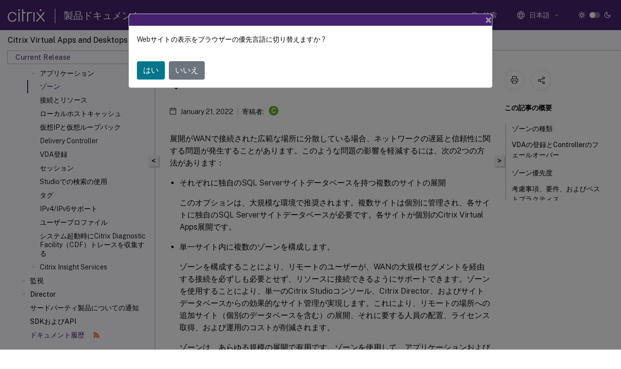

--- FILE ---
content_type: text/html; charset=UTF-8
request_url: https://docs.citrix.com/ja-jp/citrix-virtual-apps-desktops/2109/manage-deployment/zones.html
body_size: 28219
content:
<!DOCTYPE html>
<html lang="ja" class="theme" style="visibility:hidden">
    <head>
<meta http-equiv="Content-Type" content="text/html; charset=UTF-8">
    <meta charset="UTF-8">
    <meta http-equiv="X-UA-Compatible" content="IE=edge">
    <meta name="viewport" content="width=device-width, initial-scale=1.0, maximum-scale=12.0, user-scalable=yes">
    
    
   
    <title>ゾーン | Citrix Virtual Apps and Desktops 7 2109</title>
	
    <meta name="description" content="展開がWANで接続された広範な場所に分散している場合、ネットワークの遅延と信頼性に関する問題が発生することがあります。このような問題の影響を軽減するには、次の2つの方法があります：.このアーティクルを通じ、「ローカル」という用語は、対象となるゾーンを指しています。たとえば、「VDAはローカルControllerに登録されます」という場合、VDAが存在するゾーンのControllerに登録されることを意味します。.">
	
    <meta name="ctx_product" content="virtual_apps_desktops">
    
    <meta name="ctx_product_version" content="virtual_apps_desktops_cr">
    <meta name="lastModified" content="January 21, 2022">
<meta name="googlebot" content="noindex">
<meta name="robots" content="noindex">
<meta name="mt_fly_provider" content="">
    <meta name="lang_code" content="ja-jp">   
    <meta name="google-site-verification" content="1Wh0frgAsMk_9bvhlqikSVpVii-UUGbdQsKWe4WqTrQ">
    

    

      <link rel="preconnect" href="https://consent.trustarc.com" crossorigin>   

   <link rel="preconnect" href="https://fonts.gstatic.com" crossorigin>

    <link rel="preload" as="style" href="https://fonts.googleapis.com/css2?family=Public+Sans:wght@300;400;600;700&amp;display=swap">

    <link rel="stylesheet" href="https://fonts.googleapis.com/css2?family=Public+Sans:wght@300;400;600;700&amp;display=swap" media="print" onload="this.media='all'">

        
   
    <link rel="preload" as="style" href="/assets/main.css">
    <link rel="stylesheet" href="/assets/main.css">



    <link rel="canonical" href="/ja-jp/citrix-virtual-apps-desktops/2109/manage-deployment/zones.html">
    <link rel="icon" type="image/vnd.microsoft.icon" href="/assets/images/favicon.ico">
    <link rel="apple-touch-icon" href="/assets/images/apple-touch-icon.png">
  
    
    
</head>

    <body class="doc">
        <div class="docs-container-fluid">
            <div class="row no-gutters docs-header-container" id="docs-header-container-id">
                <div class="col-sm-12 col-md-12 docs-page-header">
                    
                        
<header class="docs-header clearfix">
  <!-- <button type="button" id="extra-close-button" class="close" data-dismiss="modal" aria-label="Close">
        <span aria-hidden="true">&times;</span>
    </button> -->

  <div class="md-search">
    <div class="md-search-close">
      <span class="docs-icon icon-close"></span>
    </div>
  </div>
  <div class="header-left">
    <div class="docs-icon icon-hamburger md-hamburger"></div>

    <a class="site-title" onclick="location.href='https://www.citrix.com';">
      <span class="docs-icon icon-citrix-new site-logo"></span>
      
    </a>
    <span class="header-divider"> </span>
    <a href="/ja-jp" class="site-title-text">製品ドキュメント</a>
  </div>
  <div class="header-right">
    <div class="search-bar-container">
<!-- Button trigger modal -->
<button type="button" class="btn btn-primary search-btn-homepage" data-toggle="modal" data-target="#algoliaModal" id="search-btn">
  <span class="docs-icon icon-search"></span>
  <div class="search-box-new"> 検索</div>
</button>

<input type="hidden" id="search_type" value="入力して検索">
<input type="hidden" id="search_no_results" value="結果なし">
<input type="hidden" id="search_filter" value="フィルター">
<input type="hidden" id="search_refine" value="検索結果の絞り込み">
<input type="hidden" id="search_clear_all" value="すべてクリア">
<input type="hidden" id="search_citrix_pro_doc" value="製品ドキュメントで検索">
<input type="hidden" id="search_query" value="別のクエリを実行するか、より一般的なクエリを試してください。選択したフィルターをすべて解除します。クエリの例には、「アップグレード」、「ワークスペース」、「証明書」などがあります。">
<input type="hidden" id="search_recommended" value="推奨項目">
<input type="hidden" id="search_related_topics" value="Citrix Tech Zone関連項目">
<input type="hidden" id="search_no_result_tech_zone" value="Tech Zoneで結果が見つかりませんでした">
<input type="hidden" id="search_show_more" value="Tech Zoneの結果をさらに表示">
<input type="hidden" id="search_query_all" value="全製品で検索する">
<input type="hidden" id="search_featured" value="おすすめの項目">
<input type="hidden" id="search_active_filter" value="選択したフィルター">

  <!-- Modal -->
  <div class="modal fade" id="algoliaModal" data-backdrop="false" tabindex="-1" role="dialog" aria-labelledby="algoliaModalLabel" aria-hidden="true">
    <div class="modal-dialog modal-dialog-scrollable" role="document">
      <div class="modal-content search-modal-content">
        <div class="modal-body search-modal-body" id="modal-box-algolia">
          <div>
            <div class="search-filter-head">
              <div class="inner-div">
                <div class="close-search-modal-mobile" data-dismiss="modal" aria-label="Close">
                 <span class="docs-icon algolia-modal-close-icon icon-arrow-back-search"></span>
                </div> 
                <div id="autocomplete">
                </div>
                <div class="close-search-modal" data-dismiss="modal" aria-label="Close">
                  <p>閉じる</p> <span class="docs-icon icon-clearAll-search"></span>
                </div>
                <div class="mobile-filter" id="mobile-filter-button"><span class="docs-icon icon-filter"></span></div>    
              </div>
            </div>
            <div class="search-hits">
              <div class="products-heading">
                <div class="prod">
                <div class="refine-heading">検索結果の絞り込み</div>
                <div id="clear-refinement" class="bg-ss-clear"></div>
                </div>
                <div id="hierarchical-menu">
                  <input type="text" id="product-search" class="product-searchbox" placeholder="製品を検索">
                  <p class="select-product-mobile">製品を選択</p>
                </div>
              </div>
              <div class="mobile-apply-filter" id="mobile-filter-div">
                <div class="mobile-apply-filter-inner">
                  <div id="apply-filter">適用</div>
                  <div id="clear-refinement-mobile">すべてクリア</div>
                </div>
              </div>
              <div id="result-div">
                <div id="query-suggestion-div"></div>
                <div class="show-filter">
                  <div id="selected-message">選択したフィルター</div>
                  <div id="current-refinements"></div>
                </div>
                <div id="empty-search-algolia">
                  <div class="search-icon-big">
                    <span class="docs-icon icon-search no-result"></span>
                  </div>
                  <div class="empty-message-class">
                     <div class="empty-message-line-1 modal-text-center">製品ドキュメントで検索</div>
                  </div>
                </div>
                <div id="infinite-hits-custom" class="hits-container" style="display:none;">
                </div>
              </div>
            </div>
          </div>
        </div>
      </div>
    </div>
  </div>

      <span class="docs-icon icon-search md-search-submit"></span>
    </div>
<div class="language-container">
    <button type="button" class="btn btn-default dropdown-toggle" data-toggle="dropdown" aria-haspopup="true" aria-expanded="false" onclick="loadCaptcha('language')">
        <i class="docs-icon icon-globe cx-globe lang-selected"></i>
        <span class="lang-selected-text"></span>
        <span class="docs-icon dropdown-arrow icon-arrow-down-rounded"></span>
    </button>
        
    <ul class="dropdown-menu">
        <li class="lang active lang-desktop">
            <a class="language-option" href="/en-us/citrix-virtual-apps-desktops/2109/manage-deployment/zones.html?lang-switch=true">
                <div class="lang-p">
                    English
                </div>
            </a>
        </li>
        <li class="lang active lang-mobile">
            <a class="language-option" href="/en-us/citrix-virtual-apps-desktops/2109/manage-deployment/zones.html?lang-switch=true">
                <div class="lang-p">
                    EN
                </div>
            </a>
        </li>
        <li class="lang active lang-desktop">
            <a class="language-option" href="/de-de/citrix-virtual-apps-desktops/2109/manage-deployment/zones.html?lang-switch=true">
                <div class="lang-p">
                    Deutsch
                </div>
            </a>
        </li>
        <li class="lang active lang-mobile">
            <a class="language-option" href="/de-de/citrix-virtual-apps-desktops/2109/manage-deployment/zones.html?lang-switch=true">
                <div class="lang-p">
                    DE
                </div>
            </a>
        </li>
        <li class="lang active lang-desktop">
            <a class='language-option' href='/ja-jp/citrix-virtual-apps-desktops/2109/manage-deployment/zones?lang-switch=true'>
                <div class="lang-p">
                    日本語
                </div>
            </a>
        </li>
        <li class="lang active lang-mobile">
            <a class='language-option' href='/ja-jp/citrix-virtual-apps-desktops/2109/manage-deployment/zones?lang-switch=true'>
                <div class="lang-p">
                    JA
                </div>
            </a>
        </li>
        <li class="lang active lang-desktop">
            <a class="language-option" href="/fr-fr/citrix-virtual-apps-desktops/2109/manage-deployment/zones.html?lang-switch=true">
                <div class="lang-p">
                    Français
                </div>
            </a>
        </li>
        <li class="lang active lang-mobile">
            <a class="language-option" href="/fr-fr/citrix-virtual-apps-desktops/2109/manage-deployment/zones.html?lang-switch=true">
                <div class="lang-p">
                    FR
                </div>
            </a>
        </li>
        <li class="lang active lang-desktop">
            <a class="language-option" href="/es-es/citrix-virtual-apps-desktops/2109/manage-deployment/zones.html?lang-switch=true">
                <div class="lang-p">
                    Español
                </div>
            </a>
        </li>
        <li class="lang active lang-mobile">
            <a class="language-option" href="/es-es/citrix-virtual-apps-desktops/2109/manage-deployment/zones.html?lang-switch=true">
                <div class="lang-p">
                    ES
                </div>
            </a>
        </li>
        <li class="lang active lang-desktop">
            <a class="language-option" href="/zh-cn/citrix-virtual-apps-desktops/2109/manage-deployment/zones.html?lang-switch=true">
                <div class="lang-p">
                    简体中文
                </div>
            </a>
        </li>
        <li class="lang active lang-mobile">
            <a class="language-option" href="/zh-cn/citrix-virtual-apps-desktops/2109/manage-deployment/zones.html?lang-switch=true">
                <div class="lang-p">
                    ZH
                </div>
            </a>
        </li>
        <li class="lang active lang-desktop">
            <a class="language-option" href="/pt-br/citrix-virtual-apps-desktops/2109/manage-deployment/zones.html?lang-switch=true">
                <div class="lang-p">
                    Português
                </div>
            </a>
        </li>
        <li class="lang active lang-mobile">
            <a class="language-option" href="/pt-br/citrix-virtual-apps-desktops/2109/manage-deployment/zones.html?lang-switch=true">
                <div class="lang-p">
                    PT
                </div>
            </a>
        </li>
        <li class="lang active lang-desktop">
            <a class="language-option" href="/it-it/citrix-virtual-apps-desktops/2109/manage-deployment/zones.html?lang-switch=true">
                <div class="lang-p">
                    Italiano
                </div>
            </a>
        </li>
        <li class="lang active lang-mobile">
            <a class="language-option" href="/it-it/citrix-virtual-apps-desktops/2109/manage-deployment/zones.html?lang-switch=true">
                <div class="lang-p">
                    IT
                </div>
            </a>
        </li>
    </ul>
</div>



    <div class="light-toggle-box">
      <div class="light docs-actions-item">
        <span data-content="ライトテーマ">
          <i class="docs-icon icon-sun"></i>
        </span>
      </div>
      <label class="switch">
        <input id="switch_theme" type="checkbox">
        <span class="slider round"></span>
      </label>
      <div class="dark docs-actions-item">
        <span data-content="ダークテーマ">
          <i class="docs-icon icon-moon"></i>
        </span>
      </div>
    </div>

    <button class="themebtn-switch">
      <span data-content="ライトテーマ" class="theme-mobile">
        <i class="docs-icon icon-sun"></i>
      </span>
    </button>
  </div>
</header>


                    
					 <div id="docs-banner">
                        <div id="banner-div" style="display: none;" data-component="dismissible-item" data-expiry="1000" data-id="welcome-banner" data-type="info" data-value='&lt;div&gt;&lt;p id="text-banner"&gt;&lt;/p&gt;&lt;p id="new-banner"&gt;&lt;/p&gt;&lt;/div&gt;'></div>


                    </div>
                </div>
            </div>
            <div class="row no-gutters">
                <div class="col-sm-12 col-md-12 docs-page-content">
			<div id="invisible-recaptcha"></div>
     			 <input type="hidden" id="recaptchaVal" value="">
                    
   
<div class="row no-gutters" id="collapse">
  <div class="col-3 col-md-4 col-lg-3 content-left-wrapper">
    <div class="left-wrapper">
      
      

    
   <div class="version-name-class">
       <span class="version-name">Citrix Virtual Apps and Desktops</span>
   </div>
    <div class="cx-version-options">
        <div class="dropdown">
            
            <button class="btn btn-secondary dropdown-toggle docsproductversiondropdown" type="button" data-toggle="dropdown" aria-haspopup="true" aria-expanded="false">
                <p class="version-name-container">
                     <span class="version-name">Current Release</span>
                    
                </p>
                <span class="docs-icon icons-arrow-version-selector"></span>
                
            </button>
            <div class="dropdown-menu" aria-labelledby="dropdownMenuButton">
            
              <a class="dropdown-item" data-version-url="/ja-jp/citrix-virtual-apps-desktops/service">Service</a>
            
              <a class="dropdown-item" data-version-url="/ja-jp/citrix-virtual-apps-desktops">Current Release</a>
            
              <a class="dropdown-item" data-version-url="/ja-jp/citrix-virtual-apps-desktops/2402-ltsr">2402 LTSR</a>
            
              <a class="dropdown-item" data-version-url="/ja-jp/citrix-virtual-apps-desktops/2311/manage-deployment/zones.html">2311</a>
            
              <a class="dropdown-item" data-version-url="/ja-jp/citrix-virtual-apps-desktops/2308/manage-deployment/zones.html">2308</a>
            
              <a class="dropdown-item" data-version-url="/ja-jp/citrix-virtual-apps-desktops/2305/manage-deployment/zones.html">2305</a>
            
              <a class="dropdown-item" data-version-url="/ja-jp/citrix-virtual-apps-desktops/2303/manage-deployment/zones.html">2303</a>
            
              <a class="dropdown-item" data-version-url="/ja-jp/citrix-virtual-apps-desktops/2212/manage-deployment/zones.html">2212</a>
            
              <a class="dropdown-item" data-version-url="/ja-jp/citrix-virtual-apps-desktops/2209/manage-deployment/zones.html">2209</a>
            
              <a class="dropdown-item" data-version-url="/ja-jp/citrix-virtual-apps-desktops/2206/manage-deployment/zones.html">2206</a>
            
              <a class="dropdown-item" data-version-url="/ja-jp/citrix-virtual-apps-desktops/2203-ltsr">2203 LTSR</a>
            
              <a class="dropdown-item" data-version-url="/ja-jp/citrix-virtual-apps-desktops/1912-ltsr">1912 LTSR</a>
            
            </div>
        </div>
    </div>


<div class="left-nav">
    <div class="overlay"></div>
    <ul class="ctx-sub-menu scrollable">
                <li>
                    
                    <p>
                    
                        
                        
                        
                        
                        <a href='/ja-jp/citrix-virtual-apps-desktops/2109'>
                            Citrix Virtual Apps and Desktops 7 2109
                            
                            
                        </a>
                    </p>
                 </li>
                <li class="has-sub-nav-li">
                    
                    <p>
                        <span class="ctx-sub-menu-group-link has-sub-nav docs-icon icon-arrow-down-rounded"></span>
                    
                        
                        
                        
                        
                        <a class='ctx-sub-menu-group-title' href='/ja-jp/citrix-virtual-apps-desktops/2109/whats-new'>
                            新機能
                            
                            
                        </a>
                    </p>
                        <ul id="ctx-sub-menu-children" class="ctx-sub-menu-closed">
                                <li>
                                    <p>  
                                        <a href='/ja-jp/citrix-virtual-apps-desktops/2109/whats-new/windows-11'>Windows 11のサポート</a>
                                </p>
</li>
                                <li>
                                    <p>  
                                        <a href='/ja-jp/citrix-virtual-apps-desktops/2109/whats-new/fixed-issues'>解決された問題</a>
                                </p>
</li>
                                <li>
                                    <p>  
                                        <a href='/ja-jp/citrix-virtual-apps-desktops/2109/whats-new/known-issues'>既知の問題</a>
                                </p>
</li>
                                <li>
                                    <p>  
                                        <a href='/ja-jp/citrix-virtual-apps-desktops/2109/whats-new/removed-features'>廃止</a>
                                </p>
</li>
                        </ul>
                 </li>
                <li>
                    
                    <p>
                    
                        
                        
                        
                        
                        <a href='/ja-jp/citrix-virtual-apps-desktops/2109/system-requirements'>
                            システム要件
                            
                            
                        </a>
                    </p>
                 </li>
                <li class="has-sub-nav-li">
                    
                    <p>
                        <span class="ctx-sub-menu-group-link has-sub-nav docs-icon icon-arrow-down-rounded"></span>
                    
                        
                        
                        
                        
                        <a class='ctx-sub-menu-group-title' href='/ja-jp/citrix-virtual-apps-desktops/2109/technical-overview'>
                            製品の技術概要
                            
                            
                        </a>
                    </p>
                        <ul id="ctx-sub-menu-children" class="ctx-sub-menu-closed">
                                <li>
                                    <p>  
                                        <a href='/ja-jp/citrix-virtual-apps-desktops/2109/technical-overview/active-directory'>Active Directory</a>
                                </p>
</li>
                                <li>
                                    <p>  
                                        <a href='/ja-jp/citrix-virtual-apps-desktops/2109/technical-overview/databases'>データベース</a>
                                </p>
</li>
                                <li>
                                    <p>  
                                        <a href='/ja-jp/citrix-virtual-apps-desktops/2109/technical-overview/delivery-methods'>配信方法</a>
                                </p>
</li>
                                <li>
                                    <p>  
                                        <a href='/ja-jp/citrix-virtual-apps-desktops/2109/technical-overview/default-network-ports'>ネットワークポート</a>
                                </p>
</li>
                                <li class="has-sub-nav-li">
                                    <p> <!-- rendering second level child -->
                                        <span class="ctx-sub-menu-group-link has-sub-nav docs-icon icon-arrow-down-rounded"></span>  
                                        <a class='ctx-sub-menu-group-title' href='/ja-jp/citrix-virtual-apps-desktops/2109/technical-overview/hdx'>HDX</a> <!-- rendering second level child -->
                                    </p>
                                    <ul id="ctx-sub-menu-children" class="ctx-sub-menu-closed">
                                                <li>
                                                    <p>  
                                                        <a href='/ja-jp/citrix-virtual-apps-desktops/2109/technical-overview/hdx/adaptive-transport'>
                                                        アダプティブトランスポート </a>
                                                    </p>
                                                </li>
                                    </ul>
                                </li>
                                <li>
                                    <p>  
                                        <a href='/ja-jp/citrix-virtual-apps-desktops/2109/technical-overview/virtual-channels'>ICA仮想チャネル</a>
                                </p>
</li>
                                <li>
                                    <p>  
                                        <a href='/ja-jp/citrix-virtual-apps-desktops/2109/technical-overview/double-hop'>ダブルホップセッション</a>
                                </p>
</li>
                        </ul>
                 </li>
                <li class="has-sub-nav-li">
                    
                    <p>
                        <span class="ctx-sub-menu-group-link has-sub-nav docs-icon icon-arrow-down-rounded"></span>
                    
                        
                        
                        
                        
                        <a class='ctx-sub-menu-group-title' href='/ja-jp/citrix-virtual-apps-desktops/2109/install-configure'>
                            インストールと構成
                            
                            
                        </a>
                    </p>
                        <ul id="ctx-sub-menu-children" class="ctx-sub-menu-closed">
                                <li class="has-sub-nav-li">
                                    <p> <!-- rendering second level child -->
                                        <span class="ctx-sub-menu-group-link has-sub-nav docs-icon icon-arrow-down-rounded"></span>  
                                        <a class='ctx-sub-menu-group-title' href='/ja-jp/citrix-virtual-apps-desktops/2109/install-configure/install-prepare'>インストールの準備</a> <!-- rendering second level child -->
                                    </p>
                                    <ul id="ctx-sub-menu-children" class="ctx-sub-menu-closed">
                                                <li>
                                                    <p>  
                                                        <a href='/ja-jp/citrix-virtual-apps-desktops/2109/install-configure/install-prepare/msscvmm'>
                                                        Microsoft System Center Virtual Machine Manager仮想化環境 </a>
                                                    </p>
                                                </li>
                                                <li>
                                                    <p>  
                                                        <a href='/ja-jp/citrix-virtual-apps-desktops/2109/install-configure/install-prepare/xenserver'>
                                                        Citrix Hypervisor仮想化環境 </a>
                                                    </p>
                                                </li>
                                                <li>
                                                    <p>  
                                                        <a href='/ja-jp/citrix-virtual-apps-desktops/2109/install-configure/install-prepare/configmgr'>
                                                        Microsoft System Center Configuration Manager環境 </a>
                                                    </p>
                                                </li>
                                                <li>
                                                    <p>  
                                                        <a href='/ja-jp/citrix-virtual-apps-desktops/2109/install-configure/install-prepare/vmware'>
                                                        VMware仮想化環境 </a>
                                                    </p>
                                                </li>
                                                <li>
                                                    <p>  
                                                        <a href='/ja-jp/citrix-virtual-apps-desktops/2109/install-configure/install-prepare/nutanix'>
                                                        Nutanix仮想化環境 </a>
                                                    </p>
                                                </li>
                                    </ul>
                                </li>
                                <li>
                                    <p>  
                                        <a href='/ja-jp/citrix-virtual-apps-desktops/2109/install-configure/install-core'>コアコンポーネントのインストール</a>
                                </p>
</li>
                                <li>
                                    <p>  
                                        <a href='/ja-jp/citrix-virtual-apps-desktops/2109/install-configure/install-vdas'>VDAのインストール</a>
                                </p>
</li>
                                <li>
                                    <p>  
                                        <a href='/ja-jp/citrix-virtual-apps-desktops/2109/install-configure/install-command'>コマンドラインを使用したインストール</a>
                                </p>
</li>
                                <li>
                                    <p>  
                                        <a href='/ja-jp/citrix-virtual-apps-desktops/2109/install-configure/vda-install-scripts'>スクリプトを使用したVDAのインストール</a>
                                </p>
</li>
                                <li>
                                    <p>  
                                        <a href='/ja-jp/citrix-virtual-apps-desktops/2109/install-configure/install-vdas-sccm'>SCCMを使用したVDAのインストール</a>
                                </p>
</li>
                                <li>
                                    <p>  
                                        <a href='/ja-jp/citrix-virtual-apps-desktops/2109/install-configure/site-create'>サイトの作成</a>
                                </p>
</li>
                                <li>
                                    <p>  
                                        <a href='/ja-jp/citrix-virtual-apps-desktops/2109/install-configure/machine-catalogs-create'>マシンカタログの作成</a>
                                </p>
</li>
                                <li>
                                    <p>  
                                        <a href='/ja-jp/citrix-virtual-apps-desktops/2109/install-configure/machine-catalogs-manage'>マシンカタログの管理</a>
                                </p>
</li>
                                <li>
                                    <p>  
                                        <a href='/ja-jp/citrix-virtual-apps-desktops/2109/install-configure/delivery-groups-create'>デリバリーグループの作成</a>
                                </p>
</li>
                                <li>
                                    <p>  
                                        <a href='/ja-jp/citrix-virtual-apps-desktops/2109/install-configure/delivery-groups-manage'>デリバリーグループの管理</a>
                                </p>
</li>
                                <li>
                                    <p>  
                                        <a href='/ja-jp/citrix-virtual-apps-desktops/2109/install-configure/application-groups-create'>アプリケーショングループの作成</a>
                                </p>
</li>
                                <li>
                                    <p>  
                                        <a href='/ja-jp/citrix-virtual-apps-desktops/2109/install-configure/application-groups-manage'>アプリケーショングループの管理</a>
                                </p>
</li>
                                <li>
                                    <p>  
                                        <a href='/ja-jp/citrix-virtual-apps-desktops/2109/install-configure/remote-pc-access'>リモートPCアクセス</a>
                                </p>
</li>
                                <li>
                                    <p>  
                                        <a href='/ja-jp/citrix-virtual-apps-desktops/2109/install-configure/appv'>App-V</a>
                                </p>
</li>
                                <li>
                                    <p>  
                                        <a href='/ja-jp/citrix-virtual-apps-desktops/2109/install-configure/publish-content'>コンテンツの公開</a>
                                </p>
</li>
                                <li>
                                    <p>  
                                        <a href='/ja-jp/citrix-virtual-apps-desktops/2109/install-configure/server-vdi'>サーバーVDI</a>
                                </p>
</li>
                                <li>
                                    <p>  
                                        <a href='/ja-jp/citrix-virtual-apps-desktops/2109/install-configure/user-personalization-layer'>ユーザー個人設定レイヤー</a>
                                </p>
</li>
                                <li>
                                    <p>  
                                        <a href='/ja-jp/citrix-virtual-apps-desktops/2109/install-configure/remove'>コンポーネントの削除</a>
                                </p>
</li>
                        </ul>
                 </li>
                <li class="has-sub-nav-li">
                    
                    <p>
                        <span class="ctx-sub-menu-group-link has-sub-nav docs-icon icon-arrow-down-rounded"></span>
                    
                        
                        
                        
                        
                        <a class='ctx-sub-menu-group-title' href='/ja-jp/citrix-virtual-apps-desktops/2109/upgrade-migrate'>
                            アップグレードと移行
                            
                            
                        </a>
                    </p>
                        <ul id="ctx-sub-menu-children" class="ctx-sub-menu-closed">
                                <li>
                                    <p>  
                                        <a href='/ja-jp/citrix-virtual-apps-desktops/2109/upgrade-migrate/upgrade'>環境のアップグレード</a>
                                </p>
</li>
                        </ul>
                 </li>
                <li class="has-sub-nav-li">
                    
                    <p>
                        <span class="ctx-sub-menu-group-link has-sub-nav docs-icon icon-arrow-down-rounded"></span>
                    
                        
                        
                        
                        
                        <a class='ctx-sub-menu-group-title' href='/ja-jp/citrix-virtual-apps-desktops/2109/secure'>
                            セキュリティ
                            
                            
                        </a>
                    </p>
                        <ul id="ctx-sub-menu-children" class="ctx-sub-menu-closed">
                                <li>
                                    <p>  
                                        <a href='/ja-jp/citrix-virtual-apps-desktops/2109/secure/best-practices'>セキュリティに関する考慮事項およびベストプラクティス</a>
                                </p>
</li>
                                <li>
                                    <p>  
                                        <a href='/ja-jp/citrix-virtual-apps-desktops/2109/secure/storefront-netscaler'>Citrix Virtual Apps and DesktopsとCitrix Gatewayの統合</a>
                                </p>
</li>
                                <li>
                                    <p>  
                                        <a href='/ja-jp/citrix-virtual-apps-desktops/2109/secure/delegated-administration'>委任管理</a>
                                </p>
</li>
                                <li>
                                    <p>  
                                        <a href='/ja-jp/citrix-virtual-apps-desktops/2109/secure/security-keys'>セキュリティキーの管理</a>
                                </p>
</li>
                                <li class="has-sub-nav-li">
                                    <p> <!-- rendering second level child -->
                                        <span class="ctx-sub-menu-group-link has-sub-nav docs-icon icon-arrow-down-rounded"></span>  
                                        <a class='ctx-sub-menu-group-title' href='/ja-jp/citrix-virtual-apps-desktops/2109/secure/smart-cards'>スマートカード</a> <!-- rendering second level child -->
                                    </p>
                                    <ul id="ctx-sub-menu-children" class="ctx-sub-menu-closed">
                                                <li>
                                                    <p>  
                                                        <a href='/ja-jp/citrix-virtual-apps-desktops/2109/secure/smart-cards/smart-cards-deployments'>
                                                        スマートカード展開 </a>
                                                    </p>
                                                </li>
                                                <li>
                                                    <p>  
                                                        <a href='/ja-jp/citrix-virtual-apps-desktops/2109/secure/smart-cards/smart-cards-pass-through-sso'>
                                                        スマートカードを使用したパススルー認証とシングルサインオン </a>
                                                    </p>
                                                </li>
                                    </ul>
                                </li>
                                <li class="has-sub-nav-li">
                                    <p> <!-- rendering second level child -->
                                        <span class="ctx-sub-menu-group-link has-sub-nav docs-icon icon-arrow-down-rounded"></span>  
                                        <a class='ctx-sub-menu-group-title' href='/ja-jp/citrix-virtual-apps-desktops/2109/secure/tls'>Transport Layer Security（TLS）</a> <!-- rendering second level child -->
                                    </p>
                                    <ul id="ctx-sub-menu-children" class="ctx-sub-menu-closed">
                                                <li>
                                                    <p>  
                                                        <a href='/ja-jp/citrix-virtual-apps-desktops/2109/secure/tls/tls-ups'>
                                                        ユニバーサルプリントサーバーのTransport Layer Security（TLS） </a>
                                                    </p>
                                                </li>
                                    </ul>
                                </li>
                                <li>
                                    <p>  
                                        <a href='/ja-jp/citrix-virtual-apps-desktops/2109/secure/virtual-channel-security'>仮想チャネルのセキュリティ</a>
                                </p>
</li>
                                <li>
                                    <p>  
                                        <a href="/ja-jp/federated-authentication-service.html">フェデレーション認証サービス</a>
                                </p>
</li>
                        </ul>
                 </li>
                <li class="has-sub-nav-li">
                    
                    <p>
                        <span class="ctx-sub-menu-group-link has-sub-nav docs-icon icon-arrow-down-rounded"></span>
                    
                        
                        
                        
                        
                        <a class='ctx-sub-menu-group-title' href='/ja-jp/citrix-virtual-apps-desktops/2109/devices'>
                            デバイス
                            
                            
                        </a>
                    </p>
                        <ul id="ctx-sub-menu-children" class="ctx-sub-menu-closed">
                                <li>
                                    <p>  
                                        <a href='/ja-jp/citrix-virtual-apps-desktops/2109/devices/generic-usb-devices'>汎用USBデバイス</a>
                                </p>
</li>
                                <li>
                                    <p>  
                                        <a href='/ja-jp/citrix-virtual-apps-desktops/2109/devices/mobile-devices'>モバイルおよびタッチスクリーンデバイス</a>
                                </p>
</li>
                                <li>
                                    <p>  
                                        <a href='/ja-jp/citrix-virtual-apps-desktops/2109/devices/serial-devices'>シリアルポート</a>
                                </p>
</li>
                                <li>
                                    <p>  
                                        <a href='/ja-jp/citrix-virtual-apps-desktops/2109/devices/specialty-keyboards'>特殊キーボード</a>
                                </p>
</li>
                                <li>
                                    <p>  
                                        <a href='/ja-jp/citrix-virtual-apps-desktops/2109/devices/twain-devices'>TWAINデバイス</a>
                                </p>
</li>
                                <li>
                                    <p>  
                                        <a href='/ja-jp/citrix-virtual-apps-desktops/2109/devices/webcams'>Webカメラ</a>
                                </p>
</li>
                                <li>
                                    <p>  
                                        <a href='/ja-jp/citrix-virtual-apps-desktops/2109/devices/wia-devices'>WIAデバイス</a>
                                </p>
</li>
                        </ul>
                 </li>
                <li class="has-sub-nav-li">
                    
                    <p>
                        <span class="ctx-sub-menu-group-link has-sub-nav docs-icon icon-arrow-down-rounded"></span>
                    
                        
                        
                        
                        
                        <a class='ctx-sub-menu-group-title' href='/ja-jp/citrix-virtual-apps-desktops/2109/graphics'>
                            グラフィック
                            
                            
                        </a>
                    </p>
                        <ul id="ctx-sub-menu-children" class="ctx-sub-menu-closed">
                                <li class="has-sub-nav-li">
                                    <p> <!-- rendering second level child -->
                                        <span class="ctx-sub-menu-group-link has-sub-nav docs-icon icon-arrow-down-rounded"></span>  
                                        <a class='ctx-sub-menu-group-title' href='/ja-jp/citrix-virtual-apps-desktops/2109/graphics/hdx-3d-pro'>HDX 3D Pro</a> <!-- rendering second level child -->
                                    </p>
                                    <ul id="ctx-sub-menu-children" class="ctx-sub-menu-closed">
                                                <li>
                                                    <p>  
                                                        <a href='/ja-jp/citrix-virtual-apps-desktops/2109/graphics/hdx-3d-pro/gpu-acceleration-server'>
                                                        WindowsマルチセッションOSのためのGPUアクセラレーション </a>
                                                    </p>
                                                </li>
                                                <li>
                                                    <p>  
                                                        <a href='/ja-jp/citrix-virtual-apps-desktops/2109/graphics/hdx-3d-pro/gpu-acceleration-desktop'>
                                                        WindowsシングルセッションOSのためのGPUアクセラレーション </a>
                                                    </p>
                                                </li>
                                    </ul>
                                </li>
                                <li>
                                    <p>  
                                        <a href='/ja-jp/citrix-virtual-apps-desktops/2109/graphics/thinwire'>Thinwire</a>
                                </p>
</li>
                                <li>
                                    <p>  
                                        <a href='/ja-jp/citrix-virtual-apps-desktops/2109/graphics/session-watermark'>テキストベースのセッションウォーターマーク</a>
                                </p>
</li>
                        </ul>
                 </li>
                <li class="has-sub-nav-li">
                    
                    <p>
                        <span class="ctx-sub-menu-group-link has-sub-nav docs-icon icon-arrow-down-rounded"></span>
                    
                        
                        
                        
                        
                        <a class='ctx-sub-menu-group-title' href='/ja-jp/citrix-virtual-apps-desktops/2109/multimedia'>
                            マルチメディア
                            
                            
                        </a>
                    </p>
                        <ul id="ctx-sub-menu-children" class="ctx-sub-menu-closed">
                                <li>
                                    <p>  
                                        <a href='/ja-jp/citrix-virtual-apps-desktops/2109/multimedia/audio'>オーディオ機能</a>
                                </p>
</li>
                                <li>
                                    <p>  
                                        <a href='/ja-jp/citrix-virtual-apps-desktops/2109/multimedia/browser-content-redirection'>ブラウザーコンテンツリダイレクト</a>
                                </p>
</li>
                                <li>
                                    <p>  
                                        <a href='/ja-jp/citrix-virtual-apps-desktops/2109/multimedia/webcam-compression'>HDXビデオ会議とWebカメラビデオ圧縮</a>
                                </p>
</li>
                                <li>
                                    <p>  
                                        <a href='/ja-jp/citrix-virtual-apps-desktops/2109/multimedia/html5-multimedia-redirection'>HTML5マルチメディアリダイレクション</a>
                                </p>
</li>
                                <li class="has-sub-nav-li">
                                    <p> <!-- rendering second level child -->
                                        <span class="ctx-sub-menu-group-link has-sub-nav docs-icon icon-arrow-down-rounded"></span>  
                                        <a class='ctx-sub-menu-group-title' href='/ja-jp/citrix-virtual-apps-desktops/2109/multimedia/opt-ms-teams'>Microsoft Teamsの最適化</a> <!-- rendering second level child -->
                                    </p>
                                    <ul id="ctx-sub-menu-children" class="ctx-sub-menu-closed">
                                                <li>
                                                    <p>  
                                                        <a href='/ja-jp/citrix-virtual-apps-desktops/2109/multimedia/opt-for-ms-teams/teams-monitor-ts-support'>
                                                        Microsoft Teamsの監視、トラブルシューティング、およびサポート </a>
                                                    </p>
                                                </li>
                                    </ul>
                                </li>
                                <li>
                                    <p>  
                                        <a href='/ja-jp/citrix-virtual-apps-desktops/2109/multimedia/windows-media-redirection'>Windows Mediaリダイレクト</a>
                                </p>
</li>
                        </ul>
                 </li>
                <li class="has-sub-nav-li">
                    
                    <p>
                        <span class="ctx-sub-menu-group-link has-sub-nav docs-icon icon-arrow-down-rounded"></span>
                    
                        
                        
                        
                        
                        <a class='ctx-sub-menu-group-title' href='/ja-jp/citrix-virtual-apps-desktops/2109/general-content-redirection'>
                            一般コンテンツリダイレクト
                            
                            
                        </a>
                    </p>
                        <ul id="ctx-sub-menu-children" class="ctx-sub-menu-closed">
                                <li>
                                    <p>  
                                        <a href='/ja-jp/citrix-virtual-apps-desktops/2109/general-content-redirection/client-folder-redirection'>クライアントフォルダーのリダイレクト</a>
                                </p>
</li>
                                <li>
                                    <p>  
                                        <a href='/ja-jp/citrix-virtual-apps-desktops/2109/general-content-redirection/host-to-client-redirection'>ホストからクライアントへのリダイレクト</a>
                                </p>
</li>
                                <li>
                                    <p>  
                                        <a href='/ja-jp/citrix-virtual-apps-desktops/2109/general-content-redirection/bidirectional-content-redirection'>コンテンツの双方向リダイレクト</a>
                                </p>
</li>
                                <li>
                                    <p>  
                                        <a href='/ja-jp/citrix-virtual-apps-desktops/2109/general-content-redirection/laa-url-redirect'>ローカルアプリアクセスとURLリダイレクト</a>
                                </p>
</li>
                                <li>
                                    <p>  
                                        <a href='/ja-jp/citrix-virtual-apps-desktops/2109/general-content-redirection/usb'>汎用USBリダイレクトとクライアント側ドライブの考慮事項</a>
                                </p>
</li>
                        </ul>
                 </li>
                <li class="has-sub-nav-li">
                    
                    <p>
                        <span class="ctx-sub-menu-group-link has-sub-nav docs-icon icon-arrow-down-rounded"></span>
                    
                        
                        
                        
                        
                        <a class='ctx-sub-menu-group-title' href='/ja-jp/citrix-virtual-apps-desktops/2109/printing'>
                            印刷
                            
                            
                        </a>
                    </p>
                        <ul id="ctx-sub-menu-children" class="ctx-sub-menu-closed">
                                <li>
                                    <p>  
                                        <a href='/ja-jp/citrix-virtual-apps-desktops/2109/printing/printing-configuration-example'>印刷構成の例</a>
                                </p>
</li>
                                <li>
                                    <p>  
                                        <a href='/ja-jp/citrix-virtual-apps-desktops/2109/printing/printing-best-practices'>ベストプラクティス、セキュリティに関する考慮事項、およびデフォルトの操作</a>
                                </p>
</li>
                                <li>
                                    <p>  
                                        <a href='/ja-jp/citrix-virtual-apps-desktops/2109/printing/printing-policies-preferences'>印刷に関するポリシーと設定</a>
                                </p>
</li>
                                <li>
                                    <p>  
                                        <a href='/ja-jp/citrix-virtual-apps-desktops/2109/printing/printing-provision-printers'>プリンターのプロビジョニング</a>
                                </p>
</li>
                                <li>
                                    <p>  
                                        <a href='/ja-jp/citrix-virtual-apps-desktops/2109/printing/printing-maintain-environment'>印刷環境の保守</a>
                                </p>
</li>
                        </ul>
                 </li>
                <li class="has-sub-nav-li">
                    
                    <p>
                        <span class="ctx-sub-menu-group-link has-sub-nav docs-icon icon-arrow-down-rounded"></span>
                    
                        
                        
                        
                        
                        <a class='ctx-sub-menu-group-title' href='/ja-jp/citrix-virtual-apps-desktops/2109/policies'>
                            ポリシー
                            
                            
                        </a>
                    </p>
                        <ul id="ctx-sub-menu-children" class="ctx-sub-menu-closed">
                                <li>
                                    <p>  
                                        <a href='/ja-jp/citrix-virtual-apps-desktops/2109/policies/policies-processes'>ポリシーの使用</a>
                                </p>
</li>
                                <li>
                                    <p>  
                                        <a href='/ja-jp/citrix-virtual-apps-desktops/2109/policies/policies-templates'>ポリシーテンプレート</a>
                                </p>
</li>
                                <li>
                                    <p>  
                                        <a href='/ja-jp/citrix-virtual-apps-desktops/2109/policies/policies-create'>ポリシーの作成</a>
                                </p>
</li>
                                <li>
                                    <p>  
                                        <a href='/ja-jp/citrix-virtual-apps-desktops/2109/policies/policies-compare-model'>ポリシーの比較、優先度、モデル作成、およびトラブルシューティング</a>
                                </p>
</li>
                                <li>
                                    <p>  
                                        <a href='/ja-jp/citrix-virtual-apps-desktops/2109/policies/policies-default-settings'>デフォルトのポリシー設定</a>
                                </p>
</li>
                                <li class="has-sub-nav-li">
                                    <p> <!-- rendering second level child -->
                                        <span class="ctx-sub-menu-group-link has-sub-nav docs-icon icon-arrow-down-rounded"></span>  
                                        <a class='ctx-sub-menu-group-title' href='/ja-jp/citrix-virtual-apps-desktops/2109/policies/reference'>ポリシー設定リファレンス</a> <!-- rendering second level child -->
                                    </p>
                                    <ul id="ctx-sub-menu-children" class="ctx-sub-menu-closed">
                                                <li>
                                                    <p>  
                                                        <a href='/ja-jp/citrix-virtual-apps-desktops/2109/policies/reference/ica-policy-settings'>
                                                        ICAのポリシー設定 </a>
                                                    </p>
                                                </li>
                                                <li>
                                                    <p>  
                                                        <a href='/ja-jp/citrix-virtual-apps-desktops/2109/policies/reference/hdx-registry-settings'>
                                                        レジストリで管理されるHDX機能 </a>
                                                    </p>
                                                </li>
                                                <li>
                                                    <p>  
                                                        <a href='/ja-jp/citrix-virtual-apps-desktops/2109/policies/reference/load-management-policy-settings'>
                                                        負荷管理のポリシー設定 </a>
                                                    </p>
                                                </li>
                                                <li>
                                                    <p>  
                                                        <a href='/ja-jp/citrix-virtual-apps-desktops/2109/policies/reference/profile-management'>
                                                        Profile Managementのポリシー設定 </a>
                                                    </p>
                                                </li>
                                                <li>
                                                    <p>  
                                                        <a href='/ja-jp/citrix-virtual-apps-desktops/2109/policies/reference/user-personalization-settings'>
                                                        ユーザー個人設定ポリシーの設定 </a>
                                                    </p>
                                                </li>
                                                <li>
                                                    <p>  
                                                        <a href='/ja-jp/citrix-virtual-apps-desktops/2109/policies/reference/virtual-delivery-agent-policy-settings'>
                                                        Virtual Delivery Agentのポリシー設定 </a>
                                                    </p>
                                                </li>
                                                <li>
                                                    <p>  
                                                        <a href='/ja-jp/citrix-virtual-apps-desktops/2109/policies/reference/virtual-ip-policy-settings'>
                                                        仮想IPのポリシー設定 </a>
                                                    </p>
                                                </li>
                                                <li>
                                                    <p>  
                                                        <a href='/ja-jp/citrix-virtual-apps-desktops/2109/policies/reference/configure-com-ports-and-lpt-redirection-using-registry'>
                                                        レジストリを使ったCOMポートおよびLPTポートリダイレクト設定の構成 </a>
                                                    </p>
                                                </li>
                                                <li>
                                                    <p>  
                                                        <a href='/ja-jp/citrix-virtual-apps-desktops/2109/policies/reference/connector-for-configuration-manager-2012-policy-settings'>
                                                        Connector for Configuration Manager 2012のポリシー設定 </a>
                                                    </p>
                                                </li>
                                    </ul>
                                </li>
                        </ul>
                 </li>
                <li class="has-sub-nav-li">
                    
                    <p class="child-active">
                        <span class="ctx-sub-menu-group-link has-sub-nav docs-icon icon-arrow-up-rounded "></span>
                    
                        
                        
                        
                        
                        <a class='ctx-sub-menu-group-title' href='/ja-jp/citrix-virtual-apps-desktops/2109/manage-deployment'>
                            管理
                            
                            
                        </a>
                    </p>
                        <ul id="ctx-sub-menu-children" class="ctx-sub-menu-child-open">
                                <li class="has-sub-nav-li">
                                    <p> <!-- rendering second level child -->
                                        <span class="ctx-sub-menu-group-link has-sub-nav docs-icon icon-arrow-down-rounded"></span>  
                                        <a class='ctx-sub-menu-group-title' href='/ja-jp/citrix-virtual-apps-desktops/2109/manage-deployment/licensing'>ライセンス</a> <!-- rendering second level child -->
                                    </p>
                                    <ul id="ctx-sub-menu-children" class="ctx-sub-menu-closed">
                                                <li>
                                                    <p>  
                                                        <a href='/ja-jp/citrix-virtual-apps-desktops/2109/manage-deployment/licensing/multi-type-licensing'>
                                                        マルチタイプのライセンス </a>
                                                    </p>
                                                </li>
                                                <li>
                                                    <p>  
                                                        <a href='/ja-jp/citrix-virtual-apps-desktops/2109/manage-deployment/licensing/licensing-faq'>
                                                        ライセンスについてよく寄せられる質問 </a>
                                                    </p>
                                                </li>
                                    </ul>
                                </li>
                                <li class="has-sub-nav-li">
                                    <p> <!-- rendering second level child -->
                                        <span class="ctx-sub-menu-group-link has-sub-nav docs-icon icon-arrow-down-rounded"></span>  
                                        <a class='ctx-sub-menu-group-title' href='/ja-jp/citrix-virtual-apps-desktops/2109/manage-deployment/applications-manage'>アプリケーション</a> <!-- rendering second level child -->
                                    </p>
                                    <ul id="ctx-sub-menu-children" class="ctx-sub-menu-closed">
                                                <li>
                                                    <p>  
                                                        <a href='/ja-jp/citrix-virtual-apps-desktops/2109/manage-deployment/applications-manage/uwp-apps'>
                                                        ユニバーサルWindowsプラットフォームアプリ </a>
                                                    </p>
                                                </li>
                                    </ul>
                                </li>
                                <li>
                                    <p class="active">
                                        ゾーン
                                </p>
</li>
                                <li>
                                    <p>  
                                        <a href='/ja-jp/citrix-virtual-apps-desktops/2109/manage-deployment/connections'>接続とリソース</a>
                                </p>
</li>
                                <li>
                                    <p>  
                                        <a href='/ja-jp/citrix-virtual-apps-desktops/2109/manage-deployment/local-host-cache'>ローカルホストキャッシュ</a>
                                </p>
</li>
                                <li>
                                    <p>  
                                        <a href='/ja-jp/citrix-virtual-apps-desktops/2109/manage-deployment/virtual-ip-virtual-loopback'>仮想IPと仮想ループバック</a>
                                </p>
</li>
                                <li>
                                    <p>  
                                        <a href='/ja-jp/citrix-virtual-apps-desktops/2109/manage-deployment/delivery-controllers'>Delivery Controller</a>
                                </p>
</li>
                                <li>
                                    <p>  
                                        <a href='/ja-jp/citrix-virtual-apps-desktops/2109/manage-deployment/vda-registration'>VDA登録</a>
                                </p>
</li>
                                <li>
                                    <p>  
                                        <a href='/ja-jp/citrix-virtual-apps-desktops/2109/manage-deployment/sessions'>セッション</a>
                                </p>
</li>
                                <li>
                                    <p>  
                                        <a href='/ja-jp/citrix-virtual-apps-desktops/2109/manage-deployment/studio-search'>Studioでの検索の使用</a>
                                </p>
</li>
                                <li>
                                    <p>  
                                        <a href='/ja-jp/citrix-virtual-apps-desktops/2109/manage-deployment/tags'>タグ</a>
                                </p>
</li>
                                <li>
                                    <p>  
                                        <a href='/ja-jp/citrix-virtual-apps-desktops/2109/manage-deployment/ipv6'>IPv4/IPv6サポート</a>
                                </p>
</li>
                                <li>
                                    <p>  
                                        <a href='/ja-jp/citrix-virtual-apps-desktops/2109/manage-deployment/user-profiles'>ユーザープロファイル</a>
                                </p>
</li>
                                <li>
                                    <p>  
                                        <a href='/ja-jp/citrix-virtual-apps-desktops/2109/manage-deployment/collect-cdf'>システム起動時にCitrix Diagnostic Facility（CDF）トレースを収集する</a>
                                </p>
</li>
                                <li class="has-sub-nav-li">
                                    <p> <!-- rendering second level child -->
                                        <span class="ctx-sub-menu-group-link has-sub-nav docs-icon icon-arrow-down-rounded"></span>  
                                        <a class='ctx-sub-menu-group-title' href='/ja-jp/citrix-virtual-apps-desktops/2109/manage-deployment/cis'>Citrix Insight Services</a> <!-- rendering second level child -->
                                    </p>
                                    <ul id="ctx-sub-menu-children" class="ctx-sub-menu-closed">
                                                <li>
                                                    <p>  
                                                        <a href='/ja-jp/citrix-virtual-apps-desktops/2109/manage-deployment/cis/scout'>
                                                        Citrix Scout </a>
                                                    </p>
                                                </li>
                                    </ul>
                                </li>
                        </ul>
                 </li>
                <li class="has-sub-nav-li">
                    
                    <p>
                        <span class="ctx-sub-menu-group-link has-sub-nav docs-icon icon-arrow-down-rounded"></span>
                    
                        
                        
                        
                        
                        <a class='ctx-sub-menu-group-title' href='/ja-jp/citrix-virtual-apps-desktops/2109/monitor'>
                            監視
                            
                            
                        </a>
                    </p>
                        <ul id="ctx-sub-menu-children" class="ctx-sub-menu-closed">
                                <li>
                                    <p>  
                                        <a href='/ja-jp/citrix-virtual-apps-desktops/2109/monitor/configuration-logging'>構成ログ</a>
                                </p>
</li>
                                <li>
                                    <p>  
                                        <a href='/ja-jp/citrix-virtual-apps-desktops/2109/monitor/event-logs'>イベントログ</a>
                                </p>
</li>
                        </ul>
                 </li>
                <li class="has-sub-nav-li">
                    
                    <p>
                        <span class="ctx-sub-menu-group-link has-sub-nav docs-icon icon-arrow-down-rounded"></span>
                    
                        
                        
                        
                        
                        <a class='ctx-sub-menu-group-title' href='/ja-jp/citrix-virtual-apps-desktops/2109/director'>
                            Director
                            
                            
                        </a>
                    </p>
                        <ul id="ctx-sub-menu-children" class="ctx-sub-menu-closed">
                                <li class="has-sub-nav-li">
                                    <p> <!-- rendering second level child -->
                                        <span class="ctx-sub-menu-group-link has-sub-nav docs-icon icon-arrow-down-rounded"></span>  
                                        <a class='ctx-sub-menu-group-title' href='/ja-jp/citrix-virtual-apps-desktops/2109/director/install-and-configure'>インストールと構成</a> <!-- rendering second level child -->
                                    </p>
                                    <ul id="ctx-sub-menu-children" class="ctx-sub-menu-closed">
                                                <li>
                                                    <p>  
                                                        <a href='/ja-jp/citrix-virtual-apps-desktops/2109/director/install-and-configure/advanced-configuration'>
                                                        詳細な構成 </a>
                                                    </p>
                                                </li>
                                                <li>
                                                    <p>  
                                                        <a href='/ja-jp/citrix-virtual-apps-desktops/2109/director/install-and-configure/configure-smart-card'>
                                                        PIVスマートカード認証 </a>
                                                    </p>
                                                </li>
                                                <li>
                                                    <p>  
                                                        <a href='/ja-jp/citrix-virtual-apps-desktops/2109/director/install-and-configure/hdx-insight'>
                                                        ネットワーク解析 </a>
                                                    </p>
                                                </li>
                                                <li>
                                                    <p>  
                                                        <a href='/ja-jp/citrix-virtual-apps-desktops/2109/director/install-and-configure/permissions'>
                                                        委任管理とDirector </a>
                                                    </p>
                                                </li>
                                                <li>
                                                    <p>  
                                                        <a href='/ja-jp/citrix-virtual-apps-desktops/2109/director/install-and-configure/secure-director-deployment'>
                                                        Director展開環境の保護 </a>
                                                    </p>
                                                </li>
                                                <li>
                                                    <p>  
                                                        <a href='/ja-jp/citrix-virtual-apps-desktops/2109/director/install-and-configure/onboarding'>
                                                        Citrix Analytics for Performanceの構成 </a>
                                                    </p>
                                                </li>
                                    </ul>
                                </li>
                                <li class="has-sub-nav-li">
                                    <p> <!-- rendering second level child -->
                                        <span class="ctx-sub-menu-group-link has-sub-nav docs-icon icon-arrow-down-rounded"></span>  
                                        <a class='ctx-sub-menu-group-title' href='/ja-jp/citrix-virtual-apps-desktops/2109/director/site-analytics'>サイト分析</a> <!-- rendering second level child -->
                                    </p>
                                    <ul id="ctx-sub-menu-children" class="ctx-sub-menu-closed">
                                                <li>
                                                    <p>  
                                                        <a href='/ja-jp/citrix-virtual-apps-desktops/2109/director/site-analytics/alerts-notifications'>
                                                        アラートおよび通知 </a>
                                                    </p>
                                                </li>
                                                <li>
                                                    <p>  
                                                        <a href='/ja-jp/citrix-virtual-apps-desktops/2109/director/site-analytics/filters-data'>
                                                        データのフィルター処理 </a>
                                                    </p>
                                                </li>
                                                <li>
                                                    <p>  
                                                        <a href='/ja-jp/citrix-virtual-apps-desktops/2109/director/site-analytics/trends'>
                                                        履歴傾向 </a>
                                                    </p>
                                                </li>
                                    </ul>
                                </li>
                                <li class="has-sub-nav-li">
                                    <p> <!-- rendering second level child -->
                                        <span class="ctx-sub-menu-group-link has-sub-nav docs-icon icon-arrow-down-rounded"></span>  
                                        <a class='ctx-sub-menu-group-title' href='/ja-jp/citrix-virtual-apps-desktops/2109/director/troubleshoot-deployments'>展開のトラブルシューティング</a> <!-- rendering second level child -->
                                    </p>
                                    <ul id="ctx-sub-menu-children" class="ctx-sub-menu-closed">
                                                <li>
                                                    <p>  
                                                        <a href='/ja-jp/citrix-virtual-apps-desktops/2109/director/troubleshoot-deployments/applications'>
                                                        アプリケーション </a>
                                                    </p>
                                                </li>
                                                <li>
                                                    <p>  
                                                        <a href='/ja-jp/citrix-virtual-apps-desktops/2109/director/troubleshoot-deployments/machines'>
                                                        マシン </a>
                                                    </p>
                                                </li>
                                                <li>
                                                    <p>  
                                                        <a href='/ja-jp/citrix-virtual-apps-desktops/2109/director/troubleshoot-deployments/user-issues'>
                                                        ユーザーの問題 </a>
                                                    </p>
                                                </li>
                                    </ul>
                                </li>
                                <li>
                                    <p>  
                                        <a href='/ja-jp/citrix-virtual-apps-desktops/2109/director/version-matrix'>機能の互換性マトリックス</a>
                                </p>
</li>
                                <li>
                                    <p>  
                                        <a href='/ja-jp/citrix-virtual-apps-desktops/2109/director/data-retention'>データの粒度と保持</a>
                                </p>
</li>
                                <li>
                                    <p>  
                                        <a href='/ja-jp/citrix-virtual-apps-desktops/2109/director/failure_reasons_troubleshooting'>Directorの失敗の原因のトラブルシューティング</a>
                                </p>
</li>
                        </ul>
                 </li>
                <li>
                    
                    <p>
                    
                        
                        
                        
                        
                        <a href='/ja-jp/citrix-virtual-apps-desktops/2109/third-party-notices'>
                            サードパーティ製品についての通知
                            
                            
                        </a>
                    </p>
                 </li>
                <li>
                    
                    <p>
                    
                        
                        
                        
                        
                        <a href='/ja-jp/citrix-virtual-apps-desktops/2109/sdk-api'>
                            SDKおよびAPI
                            
                            
                        </a>
                    </p>
                 </li>
                <li>
                    
                    <p>
                    
                        
                        
                        
                        
                        <a class='history-class' href='/ja-jp/citrix-virtual-apps-desktops/2109/document-history'> ドキュメント履歴
                            
                            
                                <span class="docs-icon icon-rss ml-3"></span>
                        </a>
                    </p>
                 </li>
        
    </ul>
</div>


      
    </div>
  </div>
  <div class="col-xs-12 col-md-8 col-lg-9 content-right-wrapper">
    <div class="row no-gutters">
      <!--in this line there is class="h-100" which gives height 100%!important this is causing the issue  -->
      <div class="col-12 add-margin sticky-banner">
        
        <div id="mtDesktopBanner" class="mt-feedback-banner mt-feedback-banner-wrapper" style="display: none">
          <div class="feedback-banner-container " data-localize-header="mt-feedback-form">
    <div class="banner-content-wrapper">
        <span class="banner-heading" data-localize="mt_feedback_banner_heading">このコンテンツは動的に機械翻訳されています。</span>
    </div>
    <div class="banner-content-wrapper">
        <a class="banner-modal-button" href="#" data-toggle="modal" data-target="#mtFeedbackModal">
            <span data-localize="mt_feedback_banner_link">フィードバックを提供する</span>
        </a>
    </div>
</div>
<div class="grate-ful-section" data-localize-header="mt-feedback-form">
    <!--suc_msg div will show when we get success response from netlify for the podio feedback -->  
        <img width="20" height="20" id="grate-ful-section_image_id">
        <span data-localize="mt_feedback_thank_you_text">ご意見をお寄せいただきありがとうございました 
        </span>
</div>
        </div>
         
<nav aria-label="breadcrumb" class="d-lg-block breadcrumb-mobile ">
    <div class="breadcrumb-container sub-content-main-wrapper">
        <ol class="breadcrumb ctx-breadcrumbs">
            <li class="breadcrumb-item"><a href="/ja-jp"><span class="docs-icon icon-home breadcrumb-icon"></span></a></li>
            <li class="breadcrumb-item"><a href="/ja-jp/citrix-virtual-apps-desktops/2109">Citrix Virtual Apps and Desktops 7 2109</a></li>
        </ol>
    </div>
</nav>
      </div>
      
      <div style="position: sticky; width: 100%; top: 200px; z-index: 3">
        <button id="collapse-left">&lt;</button>
        <button id="show-left" style="display: none">&gt;</button>
      </div>

       
      <div class="col-12 col-sm-12 col-md-12 col-lg-9 order-12 order-sm-12 order-md-12 order-lg-1 sub-content-main-flex">
        <div class="sub-content-main-wrapper h-100">
          <div class="sub-content-main-wrapper-innner">
            

            <div class="mt-note" style="display: none">
              <div class="notification-container">
    <div class="notification-panel container-fluid" style="display:none">
        <div class="row outer-row-cont">
            <div class="col-12 col-md-7 col-sm-6 col-lg-7 outer-cont">
                <p class="notification-text en-us">This content has been machine translated dynamically.</p>
                <p class="notification-text de-de">Dieser Inhalt ist eine maschinelle Übersetzung, die dynamisch erstellt wurde. <a href="#mt-disclaimer">(Haftungsausschluss)</a></p>
                <p class="notification-text fr-fr">Cet article a été traduit automatiquement de manière dynamique. <a href="#mt-disclaimer">(Clause de non responsabilité)</a></p>
                <p class="notification-text es-es">Este artículo lo ha traducido una máquina de forma dinámica. <a href="#mt-disclaimer">(Aviso legal)</a></p>
				<p class="notification-text zh-cn">此内容已经过机器动态翻译。 <a href="#mt-disclaimer">放弃</a></p>
                <p class="notification-text ja-jp">このコンテンツは動的に機械翻訳されています。<a href="#mt-disclaimer">免責事項</a></p>
                <p class="notification-text ko-kr">이 콘텐츠는 동적으로 기계 번역되었습니다. <a href="#mt-disclaimer">책임 부인</a></p>
                <p class="notification-text pt-br">Este texto foi traduzido automaticamente. <a href="#mt-disclaimer">(Aviso legal)</a></p>
                <p class="notification-text it-it">Questo contenuto è stato tradotto dinamicamente con traduzione automatica.<a href="#mt-disclaimer">(Esclusione di responsabilità))</a></p>
                
                <p class="notification-text en-us-persistent-mt">This article has been machine translated.</p>
                <p class="notification-text de-de-persistent-mt">Dieser Artikel wurde maschinell übersetzt. <a href="#mt-disclaimer">(Haftungsausschluss)</a></p>
                <p class="notification-text fr-fr-persistent-mt">Ce article a été traduit automatiquement. <a href="#mt-disclaimer">(Clause de non responsabilité)</a></p>
                <p class="notification-text es-es-persistent-mt">Este artículo ha sido traducido automáticamente. <a href="#mt-disclaimer">(Aviso legal)</a></p>
                <p class="notification-text ja-jp-persistent-mt">この記事は機械翻訳されています.<a href="#mt-disclaimer">免責事項</a></p>
                <p class="notification-text ko-kr-persistent-mt">이 기사는 기계 번역되었습니다.<a href="#mt-disclaimer">책임 부인</a></p>
                <p class="notification-text pt-br-persistent-mt">Este artigo foi traduzido automaticamente.<a href="#mt-disclaimer">(Aviso legal)</a></p>
                <p class="notification-text zh-cn-persistent-mt">这篇文章已经过机器翻译.<a href="#mt-disclaimer">放弃</a></p>
                <p class="notification-text it-it-persistent-mt">Questo articolo è stato tradotto automaticamente.<a href="#mt-disclaimer">(Esclusione di responsabilità))</a></p>
            </div>
            <div class="col-12 col-md-5 col-sm-6 col-lg-5 inner-cont">
                <div class="button">
                    <div class="switcher">
                        <a class="mt-switchback-btn" href="javascript:">
                            <img width="20" height="20" class="blue_icon" id="mt-switchback-btn_image"> 
                            <span class="en-us">Switch to english</span>
                            <span class="de-de" style="display:none">Auf Englisch anzeigen</span>
                            <span class="fr-fr" style="display:none">Lire en anglais</span>
                            <span class="es-es" style="display:none">Leer en inglés</span>
                            <span class="ja-jp" style="display:none">英語に切り替え</span>
                            <span class="ko-kr" style="display:none">영어로 전환</span>
                            <span class="pt-br" style="display:none">Mudar para ingles</span>
                            <span class="zh-cn" style="display:none">切换到英文</span>
                            <span class="it-it" style="display:none">Passa all'inglese</span>
                        </a>
                    </div>
                </div>
            </div>
        </div>
    </div>
    <div style="display:none" id="notification-panel-error" class="notification-panel-error">
        <span class="icon-warning docs-icon"></span>
        <p class="notification-text">Translation failed!</p>
    </div>
 </div>

            </div>
            <div class="sub-content-main">
               
              <div class="title-container">
                <h1 class="page-title  d-sm-none d-lg-block"> ゾーン 
                </h1>
              </div>

                 <div class="meta-data d-none d-lg-block">
        <span class="docs-icon icon-calendar"></span>
                <span class="last-modified">January 21, 2022</span>
                        
                        
                                <div class="contributor">
                                寄稿者: 
                                        
					<div class="contributor-inline">
                                                <!--  -->
                                                
                                                                <span class="contributor-info unconsented-contributor" title="
                        Citrix
                         Staff">
                        C
                        </span>
										</div>
                                </div>
                <div class="meta-border"></div>
</div>
   


<p>展開がWANで接続された広範な場所に分散している場合、ネットワークの遅延と信頼性に関する問題が発生することがあります。このような問題の影響を軽減するには、次の2つの方法があります：</p>

<ul>
  <li>
    <p>それぞれに独自のSQL Serverサイトデータベースを持つ複数のサイトの展開</p>

    <p>このオプションは、大規模な環境で推奨されます。複数サイトは個別に管理され、各サイトに独自のSQL Serverサイトデータベースが必要です。各サイトが個別のCitrix Virtual Apps展開です。</p>
  </li>
  <li>
    <p>単一サイト内に複数のゾーンを構成します。</p>

    <p>ゾーンを構成することにより、リモートのユーザーが、WANの大規模セグメントを経由する接続を必ずしも必要とせず、リソースに接続できるようにサポートできます。ゾーンを使用することにより、単一のCitrix Studioコンソール、Citrix Director、およびサイトデータベースからの効果的なサイト管理が実現します。これにより、リモートの場所への追加サイト（個別のデータベースを含む）の展開、それに要する人員の配置、ライセンス取得、および運用のコストが削減されます。</p>

    <p>ゾーンは、あらゆる規模の展開で有用です。ゾーンを使用して、アプリケーションおよびデスクトップとエンドユーザーの距離を縮めることにより、パフォーマンスを改善することができます。1つのゾーンにおいて、1つまたは複数のControllerをローカルでインストールして冗長性と回復性を確保することができますが、これは必須ではありません。</p>

    <p>サイトで多数のControllerを構成すると、サイト自体へのControllerの新規追加など一部の操作のパフォーマンスが低下することがあります。こうした事態を回避するため、Citrix Virtual AppsサイトまたはCitrix Virtual Desktopsサイトのゾーンの数は、50以下に制限することをお勧めします。</p>

    <p>ゾーンのネットワーク遅延が250ミリ秒（RTT）を超える場合は、ゾーンではなくサイトを複数展開することをお勧めします。</p>
  </li>
</ul>

<p>このアーティクルを通じ、「ローカル」という用語は、対象となるゾーンを指しています。たとえば、「VDAはローカルControllerに登録されます」という場合、VDAが存在するゾーンのControllerに登録されることを意味します。</p>

<p>このリリースでのゾーンは、XenApp Version 6.5以前と大きな違いはありませんが、同一ではありません。たとえば、このゾーン実装では、データコレクターが存在しません。サイトのすべてのControllerが、プライマリゾーンの1つのサイトデータベースと通信します。また、このリリースではフェールオーバーおよび優先ゾーンの機能が異なります。</p>

<h2 id="ゾーンの種類">
<a class="anchor" href="#%E3%82%BE%E3%83%BC%E3%83%B3%E3%81%AE%E7%A8%AE%E9%A1%9E" aria-hidden="true"><span class="octicon octicon-link"></span></a>ゾーンの種類</h2>

<p>1つのサイトには、必ず1つのプライマリゾーンがあります。また、サイトにはオプションで1つまたは複数のサテライトゾーンを含めることもできます。サテライトゾーンは、障害回復、地理的に離れたデータセンター、ブランチオフィス、クラウド、またはクラウドのアベイラビリティゾーンに使用できます。</p>

<p><strong>プライマリゾーン：</strong></p>

<p>プライマリゾーンのデフォルト名は「Primary」です。このゾーンには、SQL Serverサイトデータベース（および使用している場合は高可用性SQL Server）、Studio、Director、Citrix StoreFront、Citrixライセンスサーバー、およびCitrix Gatewayが含まれます。サイトデータベースは、常にプライマリゾーンにあるようにします。</p>

<p>プライマリゾーンには、冗長性のために少なくとも2つのControllerが必要です。また、プライマリゾーンにはデータベースおよびインフラストラクチャと密結合されたアプリケーションを含むVDAが含まれることがあります。</p>

<p><strong>サテライトゾーン：</strong></p>

<p>サテライトゾーンには、1つまたは複数のVDAと、Controller、StoreFrontサーバー、およびCitrix Gatewayサーバーが含まれます。通常時には、サテライトゾーンのControllerはプライマリゾーンのデータベースと直接通信します。</p>

<p>特に大きなサテライトゾーンには、そのゾーンのマシンのプロビジョニングと保存に使用されるハイパーバイザーも含まれることがあります。サテライトゾーンの構成時には、ハイパーバイザーまたはその他のサービスの接続をサテライトゾーンに関連付けることができます（この接続を使用するカタログが同じゾーンに含まれていることを確認してください）。</p>

<p>ニーズと環境に応じて、1つのサイトに異なる構成のサテライトゾーンを含めることができます。次の図は、1つのプライマリゾーンと、複数のサテライトゾーンの例を示しています。</p>

<p><img src="/en-us/citrix-virtual-apps-desktops/2109/media/zones1.png" alt="プライマリゾーンおよびサテライトゾーンの図" loading="eager" class="images"></p>

<p>この図の内容は次のとおりです：</p>

<ul>
  <li>
    <p><strong>プライマリゾーン：</strong> Controllerが2つ、Studio、Director、StoreFront、ライセンスサーバー、サイトデータベース（および高可用性SQL Server展開）が含まれています。また、プライマリゾーンには複数のVDAおよびCitrix Gatewayも含まれています。</p>
  </li>
  <li>
    <p><strong>サテライトゾーン1（VDAとController）：</strong> サテライトゾーン1には、1つのController、複数のVDA、1つのStoreFrontサーバーが含まれています。このサテライトゾーンのVDAは、ローカルControllerに登録されます。ローカルControllerは、プライマリゾーンのサイトデータベースおよびライセンスサーバーと通信します。</p>

    <p>ローカルホストキャッシュ機能を使用すると、WANで障害が発生した場合に、サテライトゾーン内のControllerがそのゾーン内のVDAへの接続を引き続き仲介できるようになります。このような展開は、作業者がローカルStoreFrontサイトおよびローカルControllerを使用してローカルリソースにアクセスするオフィスで効果的です。</p>
  </li>
  <li>
    <p><strong>サテライトゾーン2（VDAと冗長性用Controller）：</strong> サテライトゾーン2には、2つのController、複数のVDA、1つのStoreFrontサーバーが含まれています。この種類のゾーンは回復性が最も高く、WANとローカルControllerの1つで同時に障害が発生しても、それに耐えることができます。</p>
  </li>
</ul>

<h2 id="vdaの登録とcontrollerのフェールオーバー">
<a class="anchor" href="#vda%E3%81%AE%E7%99%BB%E9%8C%B2%E3%81%A8controller%E3%81%AE%E3%83%95%E3%82%A7%E3%83%BC%E3%83%AB%E3%82%AA%E3%83%BC%E3%83%90%E3%83%BC" aria-hidden="true"><span class="octicon octicon-link"></span></a>VDAの登録とControllerのフェールオーバー</h2>

<p>プライマリゾーンとサテライトゾーンを含み、VDAのバージョンが7.7以降のサイトでは、以下のルールが適用されます：</p>

<ul>
  <li>プライマリゾーンのVDAは、プライマリゾーンのControllerに登録されます。プライマリゾーンのVDAでは、サテライトゾーンのControllerへの登録は試行されません。</li>
  <li>サテライトゾーンのVDAは、可能な場合はローカルControllerに登録されます（これが優先Controllerになります）。ローカルControllerを利用できない場合（ローカルControllerで追加のVDA登録を受け入れられない場合や、ローカルControllerで障害が発生している場合など）、VDAではプライマリゾーンのControllerへの登録が試行されます。この場合、サテライトゾーンのControllerが再び利用可能になっても、VDAはプライマリゾーンで登録されたままになります。サテライトゾーンのVDAでは、別のサテライトゾーンのControllerへの登録が試行されることはありません。</li>
  <li>ControllerのVDA検出で自動更新が有効になっており、VDAのインストール時にControllerアドレスの一覧を指定した場合、初回登録では、（Controllerが含まれるゾーンに関係なく）その一覧からランダムにControllerが選択されます。そのVDAが含まれるマシンが再起動された後、そのローカルゾーン内のControllerがVDA登録の優先Controllerになります。</li>
  <li>サテライトゾーンのControllerで障害が発生した場合、可能であれば別のローカルControllerへのフェールオーバーが実行されます。ローカルControllerを利用できない場合は、プライマリゾーンのControllerへのフェールオーバーが実行されます。</li>
  <li>Controllerをゾーン内またはゾーン外に移動し、自動更新が有効である場合、両方のゾーンのVDAに対し、ローカルのControllerとプライマリゾーンのControllerを示す更新された一覧が送信されます。これにより、登録および接続の受け入れが可能なControllerがVDAで認識されます。</li>
  <li>カタログを別のゾーンに移動すると、そのカタログのVDAが、カタログを移動したゾーンのControllerに再登録されます（カタログを別のゾーンに移動するときは、このゾーンと、関連付けられたホスト接続のあるゾーンとが正しく接続されていることを確認します。帯域幅が制限されているか遅延が長い場合は、ホスト接続を、関連付けられたマシンカタログを含む同じゾーンに移動します。</li>
</ul>

<p>プライマリゾーンですべてのControllerが失敗すると、以下の状態になります。</p>

<ul>
  <li>Studioがサイトに接続できない。</li>
  <li>プライマリゾーンでVDAに接続できない。</li>
  <li>プライマリゾーンのControllerが使用できるようになるまで、サイトのパフォーマンスが低下する。</li>
</ul>

<p>Version 7.7よりも前のVDAバージョンが含まれるサイトでは、以下のルールが適用されます：</p>

<ul>
  <li>サテライトゾーンのVDAでは、そのローカルゾーンおよびプライマリゾーンのControllerからの要求が受け入れられます（Version 7.7以降のVDAでは、ほかのセカンダリゾーンからのController要求を受け入れることができます）。</li>
  <li>サテライトゾーンのVDAは、プライマリゾーンまたはローカルゾーンのControllerにランダムに登録されます（Version 7.7以降のVDAでは、ローカルゾーンが優先されます）。</li>
</ul>

<h2 id="ゾーン優先度">
<a class="anchor" href="#%E3%82%BE%E3%83%BC%E3%83%B3%E5%84%AA%E5%85%88%E5%BA%A6" aria-hidden="true"><span class="octicon octicon-link"></span></a>ゾーン優先度</h2>

<p>ゾーン優先度機能を使用するには、StoreFront 3.7以上およびCitrix Gateway 11.0-65.x以上を使用している必要があります。</p>

<p>複数のゾーンがあるサイトでは、管理者は、アプリケーションやデスクトップの起動にどのVDAが使用されるかを、ゾーンの優先度機能によってより柔軟に制御できます。</p>

<h3 id="ゾーンの優先度のしくみ">ゾーンの優先度のしくみ<a name="%E3%82%BE%E3%83%BC%E3%83%B3%E3%81%AE%E5%84%AA%E5%85%88%E5%BA%A6%E3%81%AE%E3%81%97%E3%81%8F%E3%81%BF" class="anchor" href="#%E3%82%BE%E3%83%BC%E3%83%B3%E3%81%AE%E5%84%AA%E5%85%88%E5%BA%A6%E3%81%AE%E3%81%97%E3%81%8F%E3%81%BF"></a>
</h3>

<p>ゾーンの優先度には以下の3つの形式があります。以下によっては、特定のゾーンにVDAを使用するのが好ましい場合があります。</p>

<ul>
  <li>アプリケーションのデータの保存先。これを「アプリケーションホーム」と呼びます。</li>
  <li>プロファイルやホームシェアなどの、ユーザーのホームデータの場所。これを「ユーザーホーム」と呼びます。</li>
  <li>（Citrix Workspaceアプリが実行されている）ユーザーの現在位置。これを「ユーザーの場所」と呼びます。</li>
</ul>

<p>次の図は、マルチゾーン構成の例を示しています。</p>

<p><img src="/en-us/citrix-virtual-apps-desktops/2109/media/zone-prefs.png" alt="マルチゾーン構成の例" loading="eager" class="images"></p>

<p>この例では、VDAは3つのサテライトゾーンにまたがっていますが、同じデリバリーグループに属しています。そのため、ブローカーはユーザーの起動依頼にどのVDAを使用するかを選択できる場合があります。この例は、ユーザーがCitrix Workspaceアプリのエンドポイントを実行できるいくつかの場所があることを示しています：</p>

<ul>
  <li>ユーザーAは、サテライトゾーン1のCitrix Workspaceアプリでデバイスを使用しています。</li>
  <li>ユーザーBは、サテライトゾーン2のデバイスを使用しています。</li>
  <li>
    <p>ユーザーのドキュメントも異なる場所に保管できます。</p>

    <ul>
      <li>ユーザー AとBは、サテライトゾーン1を本拠とした共有を使用します。</li>
      <li>ユーザーCは、サテライトゾーンCからの共有を使用します。</li>
      <li>公開アプリケーションのいずれかによって、サテライトゾーン1にあるデータベースが使用されます。</li>
    </ul>
  </li>
</ul>

<p>ユーザーまたはアプリケーションにホームゾーンを構成して、ユーザーまたはアプリケーションをゾーンと関連付けることができます。すると、Delivery Controllerのブローカーがこれらの関連付けを使用して、セッションが開始されるゾーンを選択します（リソースが利用可能な場合）。次の操作を実行できます：</p>

<ul>
  <li>ユーザーをゾーンに追加して、ユーザーのホームゾーンを構成します。</li>
  <li>アプリケーションプロパティを編集して、アプリケーションのホームゾーンを構成します。</li>
</ul>

<p>ユーザーまたはアプリケーションに構成できるホームゾーンは1回あたり1つのみです（ユーザーについては、複数のゾーンメンバーシップがある場合は例外となることがあります。「そのほかの考慮事項」セクションを参照してください。ただし、その場合においても、ブローカーが使うホームゾーンは1つのみです）。</p>

<p>ユーザーおよびアプリケーションのゾーン優先度を構成できますが、ブローカーは起動する優先ゾーンを1つだけ選択します。優先ゾーンの選択におけるデフォルトの優先順位は、アプリケーションホーム、ユーザーホーム、ユーザーの場所の順になります。この順序は調整可能です。「<a href="#tailoring-zone-preference">ゾーン優先度の調整</a>」を参照してください。ユーザーがアプリケーションを起動すると、優先ゾーンは次のように選択されます：</p>

<ul>
  <li>アプリケーションに構成済みのゾーンの関連付け（アプリケーションホーム）がある場合、優先ゾーンはそのアプリケーションのホームゾーンとなります。</li>
  <li>アプリケーションには構成済みのゾーンの関連付けがなく、ユーザーには構成されたゾーンの関連付け（ユーザーホーム）がある場合、優先ゾーンはそのユーザーのホームゾーンとなります。</li>
  <li>アプリケーションにもユーザーにもゾーンの関連付けが構成されていない場合、優先ゾーンはユーザーがCitrix Workspaceアプリインスタンスを実行しているゾーン（ユーザーの場所）となります。このゾーンが定義されていない場合は、VDAおよびゾーンのランダム選択が使用されます。負荷分散は、優先ゾーン内のすべてのVDAに適用されます。優先ゾーンがない場合、負荷分散はデリバリーグループ内のすべてのVDAに適用されます。</li>
</ul>

<h3 id="ゾーン優先度の調整">ゾーン優先度の調整<a name="%E3%82%BE%E3%83%BC%E3%83%B3%E5%84%AA%E5%85%88%E5%BA%A6%E3%81%AE%E8%AA%BF%E6%95%B4" class="anchor" href="#%E3%82%BE%E3%83%BC%E3%83%B3%E5%84%AA%E5%85%88%E5%BA%A6%E3%81%AE%E8%AA%BF%E6%95%B4"></a>
</h3>

<p>ユーザーまたはアプリケーションのホームゾーンを構成（または削除）することで、ゾーン優先度を使用する方法をさらに制限することもできます。</p>

<ul>
  <li>
<strong>ユーザーのホームゾーンの使用必須：</strong> デリバリーグループで、セッションをユーザーのホームゾーンで開始し（構成されている場合）、ホームゾーンに利用可能なリソースがない場合には別のゾーンにフェールオーバーしないように指定できます。この制限は、大きなプロファイルやデータファイルがゾーン間でコピーされないようにする必要がある場合に有用です。つまり、他のゾーンでセッションを開始するのではなく、他のゾーンではセッションが開始されないようにします。</li>
  <li>
<strong>アプリケーションのホームゾーンの使用必須：</strong> 同様に、アプリケーションのホームゾーンを構成する際に、アプリケーションをそのゾーンでのみ起動し、アプリケーションのホームゾーンでリソースが利用可能でない場合には他のゾーンにフェールオーバーしないように指定できます。</li>
  <li>
<strong>アプリケーションのホームゾーンなし、構成済みのユーザーホームゾーンは無視：</strong> アプリケーションのホームゾーンを指定しない場合は、アプリケーションを起動するときに構成済みのユーザーゾーンを考慮しないように指定することもできます。たとえば、ユーザーの場所ゾーン優先度を使用して、ユーザーに他のホームゾーンがある場合でも、ユーザーのデバイスの近くにあるVDAでアプリケーションが実行されるようにできます。</li>
</ul>

<h3 id="優先ゾーンによるセッション使用への影響">優先ゾーンによるセッション使用への影響<a name="%E5%84%AA%E5%85%88%E3%82%BE%E3%83%BC%E3%83%B3%E3%81%AB%E3%82%88%E3%82%8B%E3%82%BB%E3%83%83%E3%82%B7%E3%83%A7%E3%83%B3%E4%BD%BF%E7%94%A8%E3%81%B8%E3%81%AE%E5%BD%B1%E9%9F%BF" class="anchor" href="#%E5%84%AA%E5%85%88%E3%82%BE%E3%83%BC%E3%83%B3%E3%81%AB%E3%82%88%E3%82%8B%E3%82%BB%E3%83%83%E3%82%B7%E3%83%A7%E3%83%B3%E4%BD%BF%E7%94%A8%E3%81%B8%E3%81%AE%E5%BD%B1%E9%9F%BF"></a>
</h3>

<p>ユーザーがアプリケーションやデスクトップを起動すると、ブローカーは既存のセッションよりも優先ゾーンを使用しようとします。</p>

<p>アプリケーションまたはデスクトップを起動しているユーザーに、起動中のリソースに最適なセッション（アプリケーションのセッション共有を使用できるセッション、または起動中のリソースをすでに実行しているセッションなど）があるにもかかわらず、セッションがユーザーまたはアプリケーションの優先ゾーン以外のゾーンのVDAで実行されている場合、新しいセッションが作成されることがあります。これにより、セッションは、ユーザーのセッション要件に対して優先度の低いゾーンに再接続される前に、正しいゾーンで開始されます（そのゾーンに使用可能な容量がある場合）。</p>

<p>操作できなくなる孤立セッションが発生しないようにするため、優先ではないゾーンにあっても、再接続は既存の切断されたセッションにのみ許可されます。</p>

<p>セッション開始の望ましさの順は、以下のとおりです。</p>

<ol>
  <li>優先ゾーンにある既存セッションに再接続する。</li>
  <li>優先ゾーン以外のゾーンにある既存の切断されたセッションに再接続する。</li>
  <li>優先ゾーンで新しいセッションを開始する。</li>
  <li>優先ゾーン以外のゾーンにある接続中の既存セッションに再接続する。</li>
  <li>優先ゾーン以外のゾーンで新しいセッションを開始する。</li>
</ol>

<h3 id="ゾーン優先度に関するそのほかの考慮事項">ゾーン優先度に関するそのほかの考慮事項<a name="%E3%82%BE%E3%83%BC%E3%83%B3%E5%84%AA%E5%85%88%E5%BA%A6%E3%81%AB%E9%96%A2%E3%81%99%E3%82%8B%E3%81%9D%E3%81%AE%E3%81%BB%E3%81%8B%E3%81%AE%E8%80%83%E6%85%AE%E4%BA%8B%E9%A0%85" class="anchor" href="#%E3%82%BE%E3%83%BC%E3%83%B3%E5%84%AA%E5%85%88%E5%BA%A6%E3%81%AB%E9%96%A2%E3%81%99%E3%82%8B%E3%81%9D%E3%81%AE%E3%81%BB%E3%81%8B%E3%81%AE%E8%80%83%E6%85%AE%E4%BA%8B%E9%A0%85"></a>
</h3>

<ul>
  <li>ユーザーグループ（セキュリティグループなど）のホームゾーンを構成する場合、（直接または間接メンバーシップによる）そのグループのユーザーは、指定されたゾーンに関連付けられます。ただし、ユーザーは複数のセキュリティグループのメンバーになることができるため、別のグループのメンバーシップで他のホームゾーンが構成されている可能性があります。そのような場合は、そのユーザーのホームゾーンの特定があいまいになる可能性があります。</li>
</ul>

<p>ユーザーに、グループメンバーシップで取得されなかった構成済みのホームゾーンがある場合、そのゾーンがゾーン優先度に使用されます。グループメンバーシップで取得されたゾーンの関連付けはすべて無視されます。</p>

<p>ユーザーに、グループメンバーシップのみで取得された複数の異なるゾーンの関連付けがある場合、ブローカーはそれらのゾーンの中からランダムに選択します。ブローカーがゾーンを選択すると、そのゾーンはユーザーのグループメンバーシップが変更されるまで、後続のセッションの開始に使用されます。</p>

<ul>
  <li>ユーザーの場所ゾーン優先度には、デバイス接続で経由されているCitrix Gatewayにより、エンドポイントデバイス上のCitrix Workspaceアプリが検出される必要があります。Citrix Gatewayは、IPアドレスの範囲を特定のゾーンに関連付けるように構成する必要があり、検出されたゾーンのIDは、StoreFrontからControllerに渡される必要があります。</li>
</ul>

<p>ゾーン優先度について詳しくは、「<a href="https://www.citrix.com/blogs/2017/04/17/zone-preference-internals/" rel="noopener noreferrer" target="_blank">Zone Preference Internals</a>」を参照してください。</p>

<h2 id="考慮事項要件およびベストプラクティス">
<a class="anchor" href="#%E8%80%83%E6%85%AE%E4%BA%8B%E9%A0%85%E8%A6%81%E4%BB%B6%E3%81%8A%E3%82%88%E3%81%B3%E3%83%99%E3%82%B9%E3%83%88%E3%83%97%E3%83%A9%E3%82%AF%E3%83%86%E3%82%A3%E3%82%B9" aria-hidden="true"><span class="octicon octicon-link"></span></a>考慮事項、要件、およびベストプラクティス</h2>

<ul>
  <li>
    <p>ゾーンには、Controller、マシンカタログ、ホスト接続、ユーザー、およびアプリケーションを配置することができます。カタログでホスト接続が使用される場合、そのカタログと接続が同じゾーンに含まれていることを確認します。（ただし、遅延が少ない高帯域幅接続を利用可能な場合は、異なるゾーンに存在できます。）</p>
  </li>
  <li>
    <p>サテライトゾーンにアイテムを配置すると、これらのアイテムおよびこれらに関連する他のオブジェクトとサイトとの通信方法に影響します。</p>

    <ul>
      <li>Controllerがサテライトゾーンに配置されている場合、これらのマシンは同一のゾーンにあるハイパーバイザーおよびVDAと良好に（ローカルに）接続できるものとみなされます。そのため、サテライトゾーンにあるハイパーバイザーやVDAマシンを処理する場合、プライマリゾーンのControllerではなく同じサテライトゾーンにあるControllerが使用されます。</li>
      <li>ハイパーバイザー接続がサテライトゾーンに配置されている場合、このハイパーバイザー接続で管理されているすべてのハイパーバイザーも同じサテライトゾーン内に存在するものとみなされます。そのため、サテライトゾーンにあるハイパーバイザー接続を使用して通信する場合、プライマリゾーンのControllerではなく同じサテライトゾーンにあるControllerが使用されます。</li>
      <li>マシンカタログがサテライトゾーンに配置されている場合、このカタログ内のすべてのVDAマシンも同じサテライトゾーンにあるとみなされます。このため、各VDAの初回登録後にControllerリストの自動更新メカニズムが有効になると、サイトへの登録時にはプライマリゾーンのControllerではなくローカルのControllerが使用されます。</li>
      <li>Citrix Gatewayインスタンスもゾーンに関連付けることができます。この関連付けはこの記事で説明する他の要素と同様に、サイト構成ではなくStoreFrontの最適なHDXルーティング構成の一環として行います。ゾーンに関連付けられたCitrix Gatewayは、そのゾーンにあるVDAマシンへのHDX接続で優先して使用されます。</li>
    </ul>
  </li>
  <li>
    <p>実稼働サイトを作成してから、最初のカタログおよびデリバリーグループを作成した場合、すべてのアイテムがプライマリゾーンに含まれます。初期セットアップを完了するまで、サテライトゾーンは作成できません（空のサイトを作成した場合、初期段階ではプライマリゾーンにはコントローラのみが含まれます。カタログとデリバリーグループグループの作成前または作成後に、サテライトゾーンを作成することができます）。</p>
  </li>
  <li>
    <p>1つまたは複数のアイテムが含まれる最初のサテライトゾーンを作成する場合、サイトのそのほかすべてのアイテムはプライマリゾーンに残ります。</p>
  </li>
  <li>
    <p>プライマリゾーンのデフォルト名は「プライマリ」です。この名前は変更できます。Studio表示ではどのゾーンがプライマリゾーンかが示されますが、プライマリゾーンには容易に特定できる名前を使用するのがベストプラクティスです。プライマリゾーンは再割り当てする（すなわち、別のゾーンをプライマリゾーンにする）ことができます。ただし、プライマリゾーンには必ずサイトデータベースと高可用性サーバーが含まれている必要があります。</p>
  </li>
  <li>
    <p>サイトデータベースは、常にプライマリゾーンにあるようにします。</p>
  </li>
  <li>
    <p>ゾーンを作成した後、アイテムをゾーン間で移動できます。この柔軟性により、近くに配置することによって最適に機能する複数のアイテムを別々のゾーンに配置してしまう可能性があります。たとえば、カタログを、カタログ内のマシンを作成する接続（ホスト）とは異なるゾーンに移動すると、パフォーマンスに影響する可能性があります。アイテムをゾーン間で移動する前に、意図しない影響が出る可能性を考慮してください。カタログとホスト接続（同じゾーンまたは適切に接続されているゾーン（遅延が少なく高帯域幅のネットワーク経由など）でカタログが使用するもの）を維持します。</p>
  </li>
  <li>
    <p>パフォーマンスを最適化するため、StudioとDirectorはプライマリゾーンのみにインストールします。サテライトゾーンに追加のStudioインスタンスが必要な場合（Controllerが含まれるサテライトゾーンが、プライマリゾーンにアクセスできなくなった場合のフェールオーバーとして使用されている場合など）、Studioをローカル公開アプリケーションとして実行します。DirectorはWebアプリケーションであるため、サテライトゾーンからもアクセスできます。</p>
  </li>
  <li>
    <p>サテライトゾーンのCitrix Gatewayはゾーン内の接続に使用できますが、ほかのゾーンまたは外部からそのゾーンへのユーザー接続に使用するのが理想的です。</p>
  </li>
  <li>
    <p>注意：ゾーン優先度機能を使用するには、StoreFront 3.7以上およびCitrix Gateway 11.0-65.x以上を使用している必要があります。</p>
  </li>
</ul>

<h3 id="接続の質の制限">接続の質の制限<a name="%E6%8E%A5%E7%B6%9A%E3%81%AE%E8%B3%AA%E3%81%AE%E5%88%B6%E9%99%90" class="anchor" href="#%E6%8E%A5%E7%B6%9A%E3%81%AE%E8%B3%AA%E3%81%AE%E5%88%B6%E9%99%90"></a>
</h3>

<p>サテライトゾーンのControllerは、サイトデータベースに対してSQL操作を直接実行します。このため、サテライトゾーンと、サイトデータベースが含まれるプライマリゾーンとのリンクの質はある程度制限されます。一部の制限は、サテライトゾーンに展開されているVDAの数とこれらのVDA上のユーザーセッションの数に関係します。このため、VDAとセッションの数が少ないサテライトゾーンでは、VDAとセッションの数が多いサテライトゾーンよりもデータベースへの接続の質が低下します。</p>

<p>詳しくは、「<a href="/en-us/categories/solution_content/implementation_guides/xenapp-and-xendesktop-latency-and-sql-blocking-query-improvements.html">遅延およびSQLブロッキングクエリの向上</a>」を参照してください。</p>

<h3 id="仲介のパフォーマンスに対する遅延時間の影響">仲介のパフォーマンスに対する遅延時間の影響<a name="%E4%BB%B2%E4%BB%8B%E3%81%AE%E3%83%91%E3%83%95%E3%82%A9%E3%83%BC%E3%83%9E%E3%83%B3%E3%82%B9%E3%81%AB%E5%AF%BE%E3%81%99%E3%82%8B%E9%81%85%E5%BB%B6%E6%99%82%E9%96%93%E3%81%AE%E5%BD%B1%E9%9F%BF" class="anchor" href="#%E4%BB%B2%E4%BB%8B%E3%81%AE%E3%83%91%E3%83%95%E3%82%A9%E3%83%BC%E3%83%9E%E3%83%B3%E3%82%B9%E3%81%AB%E5%AF%BE%E3%81%99%E3%82%8B%E9%81%85%E5%BB%B6%E6%99%82%E9%96%93%E3%81%AE%E5%BD%B1%E9%9F%BF"></a>
</h3>

<p>ゾーンではリンクの遅延時間が大きくなりますが、ローカルブローカーが存在する場合、エンドユーザーのエクスペリエンスではさらに遅延が生じることになります。こうしたユーザーが行う作業のほとんどで、サテライトゾーンのControllerとサイトデータベースとの間で往復時間による遅れが生じます。</p>

<p>アプリケーションを起動する場合、セッションの仲介プロセスでセッション開始の要求を送信するのに適したVDAが見つかるまで、さらに遅れが生じます。</p>

<h2 id="ゾーンの作成と管理">
<a class="anchor" href="#%E3%82%BE%E3%83%BC%E3%83%B3%E3%81%AE%E4%BD%9C%E6%88%90%E3%81%A8%E7%AE%A1%E7%90%86" aria-hidden="true"><span class="octicon octicon-link"></span></a>ゾーンの作成と管理</h2>

<p>すべての管理権限を実行できる管理者は、ゾーンの作成および管理に関するすべてのタスクを実行できます。ただし、ゾーンを作成、編集、または削除できるカスタムの役割を作成することもできます。アイテムをゾーン間で移動するために、ゾーン関連の権限（ゾーン読み取り権限を除く）は必要ありません。ただし、移動するアイテムの編集権限は必要になります。たとえば、カタログをゾーン間で移動するには、そのカタログの編集権限が必要です。詳しくは、「<a href='/ja-jp/citrix-virtual-apps-desktops/2109/secure/delegated-administration'>管理者権限の委任</a>」を参照してください。</p>

<p><strong>Citrix Provisioningを使用する場合：</strong> Citrix Provisioningコンソールではゾーンが認識されないため、サテライトゾーンにカタログを作成する場合は、Studioを使用することをお勧めします。Studioでカタログを作成し、適切なサテライトゾーンを指定します。その後、Citrix Provisioningコンソールを使用して、そのカタログのマシンをプロビジョニングします（Citrix Provisioningウィザードを使用してカタログを作成する場合、カタログはプライマリゾーンに配置されます。あとでStudioを使用してサテライトゾーンに移動する必要があります）。</p>

<h3 id="ゾーンの作成">ゾーンの作成<a name="%E3%82%BE%E3%83%BC%E3%83%B3%E3%81%AE%E4%BD%9C%E6%88%90" class="anchor" href="#%E3%82%BE%E3%83%BC%E3%83%B3%E3%81%AE%E4%BD%9C%E6%88%90"></a>
</h3>

<ol>
  <li>Studioのナビゲーションペインで、<strong>［構成］&gt;［ゾーン］</strong> の順に選択します。</li>
  <li>［操作］ペインで <strong>［ゾーンの作成］</strong> を選択します。</li>
  <li>ゾーンの名前と説明（オプション）を入力します。名前はサイト内で一意にする必要があります。</li>
  <li>新しいゾーンに配置するアイテムを選択します。選択できるアイテムの一覧では、フィルターまたは検索を実行できます。また、アイテムを選択せずに空のゾーンを作成することもできます。</li>
  <li>
<strong>［保存］</strong> をクリックします。</li>
</ol>

<p>この方法とは別に、Studioでアイテムを1つ以上選択してから、［操作］ペインで <strong>［ゾーンの作成］</strong> を選択することもできます。</p>

<h3 id="ゾーンの名前または説明の変更">ゾーンの名前または説明の変更<a name="%E3%82%BE%E3%83%BC%E3%83%B3%E3%81%AE%E5%90%8D%E5%89%8D%E3%81%BE%E3%81%9F%E3%81%AF%E8%AA%AC%E6%98%8E%E3%81%AE%E5%A4%89%E6%9B%B4" class="anchor" href="#%E3%82%BE%E3%83%BC%E3%83%B3%E3%81%AE%E5%90%8D%E5%89%8D%E3%81%BE%E3%81%9F%E3%81%AF%E8%AA%AC%E6%98%8E%E3%81%AE%E5%A4%89%E6%9B%B4"></a>
</h3>

<ol>
  <li>Studioのナビゲーションペインで、<strong>［構成］&gt;［ゾーン］</strong> の順に選択します。</li>
  <li>中央ペインでゾーンを選択し、［操作］ペインで <strong>［ゾーンの編集］</strong> を選択します。</li>
  <li>ゾーンの名前または説明（もしくはその両方）を変更します。プライマリゾーンの名前を変更する場合、そのゾーンをプライマリゾーンとして容易に特定できるようにしてください。</li>
  <li>
<strong>［OK］</strong> または <strong>［適用］</strong> をクリックします。</li>
</ol>

<h3 id="アイテムのゾーン間移動">アイテムのゾーン間移動<a name="%E3%82%A2%E3%82%A4%E3%83%86%E3%83%A0%E3%81%AE%E3%82%BE%E3%83%BC%E3%83%B3%E9%96%93%E7%A7%BB%E5%8B%95" class="anchor" href="#%E3%82%A2%E3%82%A4%E3%83%86%E3%83%A0%E3%81%AE%E3%82%BE%E3%83%BC%E3%83%B3%E9%96%93%E7%A7%BB%E5%8B%95"></a>
</h3>

<ol>
  <li>Studioのナビゲーションペインで、<strong>［構成］&gt;［ゾーン］</strong> の順に選択します。</li>
  <li>中央ペインでゾーンを選択し、1つまたは複数のアイテムを選択します。</li>
  <li>アイテムを移動先ゾーンにドラッグするか、または［操作］ペインで <strong>［アイテムを移動］</strong> を選択してから移動先ゾーンを指定します。</li>
</ol>

<p>選択したアイテムが確認メッセージで一覧にされ、それらすべてのアイテムを移動するかどうかが確認されます。</p>

<p><strong>注意：</strong> カタログでハイパーバイザーまたはその他のサービスへのホスト接続を使用している場合、そのカタログと接続は同じゾーンに配置する必要があります。同じゾーンに含まれていない場合、パフォーマンスが低下する可能性があります。どちらかのアイテムを移動したら、もう1つのアイテムも移動してください。</p>

<h3 id="ゾーンの削除">ゾーンの削除<a name="%E3%82%BE%E3%83%BC%E3%83%B3%E3%81%AE%E5%89%8A%E9%99%A4" class="anchor" href="#%E3%82%BE%E3%83%BC%E3%83%B3%E3%81%AE%E5%89%8A%E9%99%A4"></a>
</h3>

<p>ゾーンは、削除する前に空にする必要があります。プライマリゾーンは削除できません。</p>

<ol>
  <li>Studioのナビゲーションペインで、<strong>［構成］&gt;［ゾーン］</strong> の順に選択します。</li>
  <li>中央ペインでゾーンを選択します。</li>
  <li>［操作］ペインで <strong>［ゾーンの削除］</strong> を選択します。ゾーンが空ではない（アイテムが含まれている）場合、それらのアイテムの移動先ゾーンを選択するよう指示するメッセージが表示されます。</li>
  <li>削除を確認します。</li>
</ol>

<h3 id="ユーザーのホームゾーンの追加">ユーザーのホームゾーンの追加<a name="%E3%83%A6%E3%83%BC%E3%82%B6%E3%83%BC%E3%81%AE%E3%83%9B%E3%83%BC%E3%83%A0%E3%82%BE%E3%83%BC%E3%83%B3%E3%81%AE%E8%BF%BD%E5%8A%A0" class="anchor" href="#%E3%83%A6%E3%83%BC%E3%82%B6%E3%83%BC%E3%81%AE%E3%83%9B%E3%83%BC%E3%83%A0%E3%82%BE%E3%83%BC%E3%83%B3%E3%81%AE%E8%BF%BD%E5%8A%A0"></a>
</h3>

<p>ユーザーにホームゾーンを構成することは、<em>ゾーンへのユーザーの追加</em>とも言います。</p>

<ol>
  <li>Studioのナビゲーションペインで <strong>［構成］&gt;［ゾーン］</strong> の順に選択し、中央ペインでゾーンを選択します。</li>
  <li>［操作］ペインで <strong>［ゾーンにユーザーを追加します］</strong> を選択します。</li>
  <li>
<strong>［ゾーンへのユーザーの追加］</strong> ダイアログボックスで、<strong>［追加］</strong>をクリックしてからゾーンに追加するユーザーおよびユーザーグループを選択します。既にホームゾーンがあるユーザーを指定すると、2つの選択肢を提供するメッセージが表示されます。<strong>［はい］</strong>を選択すると、指定したユーザーのうち、ホームゾーンのないユーザーのみが追加されます。<strong>［いいえ］</strong>を選択すると、ユーザー選択ダイアログに戻ります。</li>
  <li>
<strong>［OK］</strong> をクリックします。</li>
</ol>

<p>構成済みのホームゾーンがあるユーザーについては、ユーザーのホームゾーンからのセッション開始のみ要求できます。</p>

<ol>
  <li>デリバリーグループを作成または編集します。</li>
  <li>
<strong>［ユーザー］</strong>ページで、<strong>［セッションはユーザーのホームゾーンで開始（構成済みの場合）］</strong>チェックボックスを選択します。</li>
</ol>

<p>そのデリバリーグループ内のユーザーによって開始されたすべてのセッションは、そのユーザーのホームゾーンから開始される必要があります。そのデリバリーグループ内のユーザーに構成済みのホームゾーンがない場合、この設定は有効になりません。</p>

<h3 id="ユーザーのホームゾーンの削除">ユーザーのホームゾーンの削除<a name="%E3%83%A6%E3%83%BC%E3%82%B6%E3%83%BC%E3%81%AE%E3%83%9B%E3%83%BC%E3%83%A0%E3%82%BE%E3%83%BC%E3%83%B3%E3%81%AE%E5%89%8A%E9%99%A4" class="anchor" href="#%E3%83%A6%E3%83%BC%E3%82%B6%E3%83%BC%E3%81%AE%E3%83%9B%E3%83%BC%E3%83%A0%E3%82%BE%E3%83%BC%E3%83%B3%E3%81%AE%E5%89%8A%E9%99%A4"></a>
</h3>

<p>この手順は、ゾーンからのユーザーの削除とも言います。</p>

<ol>
  <li>Studioのナビゲーションペインで <strong>［構成］&gt;［ゾーン］</strong> の順に選択し、中央ペインでゾーンを選択します。</li>
  <li>［操作］ペインで <strong>［ゾーンからユーザーを削除します］</strong> を選択します。</li>
  <li>
<strong>［ゾーンへのユーザーの追加］</strong> ダイアログボックスで、<strong>［削除］</strong>をクリックして、ゾーンから削除するユーザーおよびグループを選択します。このアクションにより、ユーザーがゾーンからのみ削除されます。これらのユーザーは、属しているデリバリーグループおよびアプリケーショングループには残ったままとなります。</li>
  <li>確認のメッセージが表示されたら、削除を確定します。</li>
</ol>

<h3 id="アプリケーションのホームゾーンの管理">アプリケーションのホームゾーンの管理<a name="%E3%82%A2%E3%83%97%E3%83%AA%E3%82%B1%E3%83%BC%E3%82%B7%E3%83%A7%E3%83%B3%E3%81%AE%E3%83%9B%E3%83%BC%E3%83%A0%E3%82%BE%E3%83%BC%E3%83%B3%E3%81%AE%E7%AE%A1%E7%90%86" class="anchor" href="#%E3%82%A2%E3%83%97%E3%83%AA%E3%82%B1%E3%83%BC%E3%82%B7%E3%83%A7%E3%83%B3%E3%81%AE%E3%83%9B%E3%83%BC%E3%83%A0%E3%82%BE%E3%83%BC%E3%83%B3%E3%81%AE%E7%AE%A1%E7%90%86"></a>
</h3>

<p>アプリケーションにホームゾーンを構成することは、ゾーンへのアプリケーションの追加とも言います。デフォルトで、マルチゾーン環境では、アプリケーションにはホームゾーンがありません。</p>

<p>アプリケーションのホームゾーンは、アプリケーションのプロパティで指定されます。アプリケーションのプロパティは、アプリケーションをグループに追加するとき、またはその後に構成できます。</p>

<ul>
  <li>
<a href='/ja-jp/citrix-virtual-apps-desktops/2109/install-configure/delivery-groups-create'>デリバリーグループを作成する</a>とき、<a href='/ja-jp/citrix-virtual-apps-desktops/2109/install-configure/application-groups-create'>アプリケーショングループを作成する</a>とき、または<a href='/ja-jp/citrix-virtual-apps-desktops/2109/manage-deployment/applications-manage#add-applications'>アプリケーションを既存のグループに追加する</a>ときに、ウィザードの<strong>［アプリケーション］</strong>ページで<strong>［プロパティ］</strong>を選択します。</li>
  <li>アプリケーションの追加後にアプリケーションのプロパティを変更するには、Studioのナビゲーションペインで <strong>［アプリケーション］</strong> を選択します。アプリケーションを選択し、［操作］ペインで <strong>［アプリケーションプロパティの編集］</strong> を選択します。</li>
</ul>

<p>アプリケーションのプロパティまたは設定の <strong>［ゾーン］</strong> ページで以下の操作を行います：</p>

<ul>
  <li>アプリケーションにホームゾーンを追加する場合は、
    <ul>
      <li>
<strong>［選択したゾーンを決定に使用］</strong> をクリックしてから、ゾーンを選択します。</li>
      <li>アプリケーションを選択したゾーンからのみ起動する（他のゾーンからは起動しないようにする）には、ゾーン選択の下にあるチェックボックスを選択します。</li>
    </ul>
  </li>
  <li>アプリケーションにホームゾーンを設定しない場合は、
    <ul>
      <li>
<strong>［ホームゾーンを構成しない］</strong> ラジオボタンを選択します。</li>
      <li>このアプリケーションを起動するときに、ブローカーによって構成済みのユーザーのゾーンが考慮されないようにするには、ラジオボタンの下にあるチェックボックスを選択します。この場合、アプリケーションのホームゾーンやユーザーのホームゾーンが、このアプリケーションを起動する場所の決定に使用されることはありません。</li>
    </ul>
  </li>
</ul>

<h2 id="ゾーンの指定が含まれるそのほかの操作">
<a class="anchor" href="#%E3%82%BE%E3%83%BC%E3%83%B3%E3%81%AE%E6%8C%87%E5%AE%9A%E3%81%8C%E5%90%AB%E3%81%BE%E3%82%8C%E3%82%8B%E3%81%9D%E3%81%AE%E3%81%BB%E3%81%8B%E3%81%AE%E6%93%8D%E4%BD%9C" aria-hidden="true"><span class="octicon octicon-link"></span></a>ゾーンの指定が含まれるそのほかの操作</h2>

<p>サテライトゾーンを1つ以上作成したあと、ホスト接続を追加するとき、またはカタログを作成するときにゾーンを指定できます。</p>

<p>通常、プライマリゾーンがデフォルトで指定されます。Machine Creation Servicesを使用してカタログを作成する場合、ホスト接続に対して構成されたゾーンが自動的に選択されます。</p>

<p>サイトにサテライトゾーンが含まれていない場合は、プライマリゾーンとして処理され、ゾーン選択ボックスは表示されません。</p>


            </div>
            <div class="mt-disclaimer" style="display: none">
              <a id="mt-disclaimer"></a>
              <!--googleoff: all-->
<div class="mt-citrix-disclaimer" data-localize-header="mt-disclaimers">
    <span data-localize="mt_disclaimer"> このコンテンツの正式なバージョンは英語で提供されています。Cloud Software Groupドキュメントのコンテンツの一部は、お客様の利便性のみを目的として機械翻訳されています。Cloud Software Groupは機械翻訳されたコンテンツを管理していないため、誤り、不正確な情報、不適切な用語が含まれる場合があります。英語の原文から他言語への翻訳について、精度、信頼性、適合性、正確性、またはお使いのCloud Software Group製品またはサービスと機械翻訳されたコンテンツとの整合性に関する保証、該当するライセンス契約書またはサービス利用規約、あるいはCloud Software Groupとのその他すべての契約に基づき提供される保証、および製品またはサービスのドキュメントとの一致に関する保証は、明示的か黙示的かを問わず、かかるドキュメントの機械翻訳された範囲には適用されないものとします。機械翻訳されたコンテンツの使用に起因する損害または問題について、Cloud Software Groupは責任を負わないものとします。 </span>
</div>
<div class="mt-disclaimer-container">
    <div class="mt-de-de-gl-disclaimer" style="display:none">
        DIESER DIENST KANN ÜBERSETZUNGEN ENTHALTEN, DIE VON GOOGLE BEREITGESTELLT WERDEN. GOOGLE LEHNT JEDE AUSDRÜCKLICHE ODER STILLSCHWEIGENDE GEWÄHRLEISTUNG IN BEZUG AUF DIE ÜBERSETZUNGEN AB, EINSCHLIESSLICH JEGLICHER GEWÄHRLEISTUNG DER GENAUIGKEIT, ZUVERLÄSSIGKEIT UND JEGLICHER STILLSCHWEIGENDEN GEWÄHRLEISTUNG DER MARKTGÄNGIGKEIT, DER EIGNUNG FÜR EINEN BESTIMMTEN ZWECK UND DER NICHTVERLETZUNG VON RECHTEN DRITTER.
    </div>
    <div class="mt-fr-fr-gl-disclaimer" style="display:none">
        CE SERVICE PEUT CONTENIR DES TRADUCTIONS FOURNIES PAR GOOGLE. GOOGLE EXCLUT TOUTE GARANTIE RELATIVE AUX TRADUCTIONS, EXPRESSE OU IMPLICITE, Y COMPRIS TOUTE GARANTIE D'EXACTITUDE, DE FIABILITÉ ET TOUTE GARANTIE IMPLICITE DE QUALITÉ MARCHANDE, D'ADÉQUATION À UN USAGE PARTICULIER ET D'ABSENCE DE CONTREFAÇON.
    </div>
    <div class="mt-es-es-gl-disclaimer" style="display:none">
        ESTE SERVICIO PUEDE CONTENER TRADUCCIONES CON TECNOLOGÍA DE GOOGLE. GOOGLE RENUNCIA A TODAS LAS GARANTÍAS RELACIONADAS CON LAS TRADUCCIONES, TANTO IMPLÍCITAS COMO EXPLÍCITAS, INCLUIDAS LAS GARANTÍAS DE EXACTITUD, FIABILIDAD Y OTRAS GARANTÍAS IMPLÍCITAS DE COMERCIABILIDAD, IDONEIDAD PARA UN FIN EN PARTICULAR Y AUSENCIA DE INFRACCIÓN DE DERECHOS.
    </div>
    <div class="mt-zh-cn-gl-disclaimer" style="display:none">
        本服务可能包含由 Google 提供技术支持的翻译。Google 对这些翻译内容不做任何明示或暗示的保证，包括对准确性、可靠性的任何保证以及对适销性、特定用途的适用性和非侵权性的任何暗示保证。
    </div>
    <div class="mt-ja-jp-gl-disclaimer" style="display:none">
        このサービスには、Google が提供する翻訳が含まれている可能性があります。Google は翻訳について、明示的か黙示的かを問わず、精度と信頼性に関するあらゆる保証、および商品性、特定目的への適合性、第三者の権利を侵害しないことに関するあらゆる黙示的保証を含め、一切保証しません。
    </div>
    <div class="mt-pt-br-gl-disclaimer" style="display:none">
        ESTE SERVIÇO PODE CONTER TRADUÇÕES FORNECIDAS PELO GOOGLE. O GOOGLE SE EXIME DE TODAS AS GARANTIAS RELACIONADAS COM AS TRADUÇÕES, EXPRESSAS OU IMPLÍCITAS, INCLUINDO QUALQUER GARANTIA DE PRECISÃO, CONFIABILIDADE E QUALQUER GARANTIA IMPLÍCITA DE COMERCIALIZAÇÃO, ADEQUAÇÃO A UM PROPÓSITO ESPECÍFICO E NÃO INFRAÇÃO.
    </div>
    <div class="mt-de-de-amz-disclaimer" style="display:none">
    </div>
    <div class="mt-es-es-amz-disclaimer" style="display:none">
    </div>
    <div class="mt-fr-fr-amz-disclaimer" style="display:none">
    </div>
</div>
<!--googleon: all-->

            </div>
          </div>

            
           
          
          <div class="instruct-contributers" id="mobile-screen-instructions">
            <span class="instruct-button"></span>
            <a class="editarticle-modal-link" href="javascript:void(0)">Instructions for Contributors</a>
          </div>
           
           
          
          
             
           
          
           
        </div>
      </div>
        
      <div style="position: sticky; width: 100%; top: 200px; z-index: 3">
        <button style="position: absolute; right: 25%" id="collapse-right">
          &gt;
        </button>
        <button style="position: absolute; right: 2%; display: none" id="show-right">
          &lt;
        </button>
      </div>
      
      <div class="col-12 col-sm-12 col-md-12 col-lg-3 order-1 order-sm-1 order-md-1 order-lg-12 sub-content-right-flex">
        <div class="sub-content-right-wrapper mt-mobile">
          
          <div id="mtMobileBanner" class="mt-feedback-banner margin-banner-top" style="display: none">
            <div class="feedback-banner-container " data-localize-header="mt-feedback-form">
    <div class="banner-content-wrapper">
        <span class="banner-heading" data-localize="mt_feedback_banner_heading">このコンテンツは動的に機械翻訳されています。</span>
    </div>
    <div class="banner-content-wrapper">
        <a class="banner-modal-button" href="#" data-toggle="modal" data-target="#mtFeedbackModal">
            <span data-localize="mt_feedback_banner_link">フィードバックを提供する</span>
        </a>
    </div>
</div>
<div class="grate-ful-section" data-localize-header="mt-feedback-form">
    <!--suc_msg div will show when we get success response from netlify for the podio feedback -->  
        <img width="20" height="20" id="grate-ful-section_image_id">
        <span data-localize="mt_feedback_thank_you_text">ご意見をお寄せいただきありがとうございました 
        </span>
</div>
          </div>
           
          <div class="title-container">
            <span class="page-title d-lg-none"><span>
                ゾーン 
              </span></span>
          </div>
          
          <div class="meta-docs-cont-desktop">
             <div class="meta-data d-lg-none">
        <span class="docs-icon icon-calendar"></span>
                <span class="last-modified">January 21, 2022</span>
                        
                        
                                <div class="contributor">
                                寄稿者: 
                                        
					<div class="contributor-inline">
                                                <!--  -->
                                                
                                                                <span class="contributor-info unconsented-contributor" title="
                        Citrix
                         Staff">
                        C
                        </span>
										</div>
                                </div>
                <div class="meta-border"></div>
</div>
  
            <div class="docs-actions">
              <div class="print docs-actions-item" onclick="window.print()">
                <span data-content="印刷" class="action-icon-text">
                  <i class="docs-icon icon-print"></i>
                  <!-- <i  class="docs-icon icon-print-filled"></i> -->
                </span>
              </div>
              
              <div class="share docs-actions-item">
                <span class="docs-icon-container" data-content="共有"></span>
                <span class="docs-icon icon-share"></span>
                <!-- <i  class="docs-icon icon-share-filled"></i> -->
                <div class="share-articles">
                  <p>共有</p>
                </div>
              </div>
               
              <div class="edit docs-actions-item" onclick="redirectToPage(('/ja-jp/citrix-virtual-apps-desktops/2109/manage-deployment/zones.html'))">
                <span data-content="この記事を編集">
                  <i class="docs-icon icon-edit"></i>
                </span>
                <!-- <i  class="docs-icon icon-edit-filled"></i> -->
              </div>
              
            </div>
          </div>
          <div class="meta-docs-cont-mobile">
            <div class="row">
              
              <div class="col-6">
                <div class="meta-data d-lg-none">
        <span class="docs-icon icon-calendar"></span>
                <span class="last-modified">January 21, 2022</span>
                        
                        
                                <div class="contributor">
                                寄稿者: 
                                        
					<div class="contributor-inline">
                                                <!--  -->
                                                
                                                                <span class="contributor-info unconsented-contributor" title="
                        Citrix
                         Staff">
                        C
                        </span>
										</div>
                                </div>
                <div class="meta-border"></div>
</div>

              </div>
              
              <div class="col-6">
                <div class="docs-actions">
                  <div class="print docs-actions-item" onclick="window.print()">
                    <span data-content="印刷" class="action-icon-text">
                      <i class="docs-icon icon-print"></i>
                      <!-- <i  class="docs-icon icon-print-filled"></i> -->
                    </span>
                  </div>
                  
                  <div class="share docs-actions-item">
                    <span class="docs-icon-container" data-content="共有"></span>
                    <span class="docs-icon icon-share"></span>
                    <!-- <i  class="docs-icon icon-share-filled"></i> -->
                    <div class="share-articles">
                      <p>共有</p>
                    </div>
                  </div>
                   
                  <div class="edit docs-actions-item">
                    <span onclick="redirectToPage(('/ja-jp/citrix-virtual-apps-desktops/2109/manage-deployment/zones.html'))" data-content="この記事を編集" href="javascript:;">
                      <i class="docs-icon icon-edit"></i>
                    </span>
                    <!-- <i  class="docs-icon icon-edit-filled"></i> -->
                  </div>
                  
                </div>
              </div>
              
              <div class="col-12 pb-2">
                
              </div>
              
            </div>
          </div>
          
          <div class="content">
            <div class="row no-gutters">
              <div class="col-12 col-sm-12 content-toc-wrapper">
                <div class="content-toc">
                  <h3 class="toc-header">
                    この記事の概要
                  </h3>
                  <div class="content-toc-nav scrollable">
                    <ul id="toc" class="section-nav">
<li class="toc-entry toc-h2"><a href="#%E3%82%BE%E3%83%BC%E3%83%B3%E3%81%AE%E7%A8%AE%E9%A1%9E">ゾーンの種類</a></li>
<li class="toc-entry toc-h2"><a href="#vda%E3%81%AE%E7%99%BB%E9%8C%B2%E3%81%A8controller%E3%81%AE%E3%83%95%E3%82%A7%E3%83%BC%E3%83%AB%E3%82%AA%E3%83%BC%E3%83%90%E3%83%BC">VDAの登録とControllerのフェールオーバー</a></li>
<li class="toc-entry toc-h2"><a href="#%E3%82%BE%E3%83%BC%E3%83%B3%E5%84%AA%E5%85%88%E5%BA%A6">ゾーン優先度</a></li>
<li class="toc-entry toc-h2"><a href="#%E8%80%83%E6%85%AE%E4%BA%8B%E9%A0%85%E8%A6%81%E4%BB%B6%E3%81%8A%E3%82%88%E3%81%B3%E3%83%99%E3%82%B9%E3%83%88%E3%83%97%E3%83%A9%E3%82%AF%E3%83%86%E3%82%A3%E3%82%B9">考慮事項、要件、およびベストプラクティス</a></li>
<li class="toc-entry toc-h2"><a href="#%E3%82%BE%E3%83%BC%E3%83%B3%E3%81%AE%E4%BD%9C%E6%88%90%E3%81%A8%E7%AE%A1%E7%90%86">ゾーンの作成と管理</a></li>
<li class="toc-entry toc-h2"><a href="#%E3%82%BE%E3%83%BC%E3%83%B3%E3%81%AE%E6%8C%87%E5%AE%9A%E3%81%8C%E5%90%AB%E3%81%BE%E3%82%8C%E3%82%8B%E3%81%9D%E3%81%AE%E3%81%BB%E3%81%8B%E3%81%AE%E6%93%8D%E4%BD%9C">ゾーンの指定が含まれるそのほかの操作</a></li>
</ul>
                  </div>
                </div>
              </div>
            </div>
            <div class="print-excluded d-lg-block">
                
              
              
              <div class="instruct-contributers" id="large-screen-instructions">
                <span class="instruct-button"></span>
                <a class="editarticle-modal-link" href="javascript:void(0)">Instructions for Contributors</a>
              </div>
                

              
                
              
              
               
            </div>
          </div>
        </div>
      </div>
      
    </div>
  </div>
  <div class="container-fluid">
    <div class="row">
        <div class="col-lg-8 col-md-10 col-sm-12 preview-modal-container ">
            <div class="modal fade modal-resize" data-backdrop="static" id="previewTermsModal" tabindex="-1" role="dialog" aria-labelledby="citrixPreviewModal" aria-hidden="true">
                <div class="modal-dialog modal-dialog-centered modal-size" role="document">
                    <div class="modal-content modal-corner mod-space mod-resize">
                        <div class="modal-header modal-border">
                            <span class="modal-title  modal-title-font" id="citrixPreviewModal">
                                
                                <span>Citrix</span>
                                  Preview Documentation
                            </span>
                            <span class="docs-icon modal-close-icon icon-close" data-dismiss="modal" aria-label="Close"></span>
                        </div>
                        <div class="modal-body mod-scroll">
                            <p class="modal-desc">This Preview product documentation is 
                                <span>Citrix</span>
                                 Confidential.
                            </p>
                            <p id="PreviewPath1" class="modal-desc">You agree to hold this documentation confidential pursuant to the
                                terms of your 
                                <span>Citrix</span>
                                 Beta/Tech Preview Agreement.
                            </p>
                            <p class="modal-desc">The development, release and timing of any features or functionality
                                described in the Preview documentation remains at our sole discretion and are subject to
                                change without notice or consultation.</p>
                            <p class="modal-desc">The documentation is for informational purposes only and is not a
                                commitment, promise or legal obligation to deliver any material, code or functionality
                                and should not be relied upon in making 
                                <span>Citrix</span>
                                 product purchase decisions.
                            </p>
                            <p class="modal-desc">If you do not agree, select I DO NOT AGREE to exit.</p>

                        </div>
                        <div class="modal-footer modal-bottom btn-bottom">
                            <button id="iAgreePreviewTerms" class="btn btn-primary but-first" onclick="agreePreviewTerms()">I AGREE</button>
                            <button id="iDonotAgreePreviewTerms" class="btn btn-secondary but-second" onclick="dontAgreePreviewTerms()">I DO NOT AGREE</button>
                        </div>
                    </div>
                </div>
            </div>
        </div>
    </div>
</div>
 

  <div class="toast-msg">
    <i class="copyMsgSucc" style="display: none">コピー完了</i>
    <i class="copyMsgFail" style="display: none">コピー失敗</i>
  </div>
</div>

  
<div class="divEnlarge" style="display: none" onclick="this.style.display='none'">
  <div id="imgEnlarge">
    <span class="docs-icon image-close-icon icon-close"></span>
  </div>
</div>
 


                </div>
            </div>
            <div class="row no-gutters">
                <div class="col-sm-12 col-md-12 docs-page-footer">
                    
                        
<footer class="docs-footer">
    <div class="footer-content">
        <div class="left-section">
            <a onclick="location.href='https://www.citrix.com';">
                <span class="docs-icon icon-citrix-new site-logo"></span>
                
            </a>
        </div>
        <div class="right-section">
            <div class="link-section">
                <a href="javascript:;" class="terms-text ctxDocFBlink">サイトに関するフィードバック</a>
                <span class="divider">|</span>
                <a class="terms-text cookie-preferences" href="https://app.smartsheet.com/b/form/5a4f963f77fb4acc91bb6e4a3b47cda3"><img style="width: 20px;margin-top: -3px; margin-right: 5px;" src="/assets/images/privacy-option.png" alt="Your privacy choices footer link">プライバシーに関する選択肢</a>
                <span class="divider">|</span>
                <a class="terms-text cookie-preferences" href="https://www.cloud.com/legal.html">プライバシーと法令</a>
                <span class="divider">|</span>

                <a href="#" class="cookie-preferences" onclick="event.preventDefault(); window.evidon.notice.showConsentTool();">Cookieの設定</a>
                <span id="consent-setting-divider" class="divider">|</span>
                <a id="consent-setting-link" href="/en-us/settings.html">同意設定</a>
                <span class="divider">|</span>
                <a id="cloud-link" href="https://docs.cloud.com" style="display: inline;">docs.cloud.com</a>
            </div>
            <div class="copyright-section">
                <span class="copy-right-text">© 1999-<span class="copy-right-end-year"></span> Cloud Software Group, Inc. All
                    rights reserved.</span>
            </div>
        </div>
        <!--This is the bootstrap feedback ui Modal pop up code-->
        
            <div class="modal fade" id="feedBackModal" data-backdrop="static" data-keyboard="false" tabindex="-1" aria-labelledby="feedBackModalLabel" aria-hidden="true">
    <div class="modal-dialog modal-dialog-centered feedback-modal-dialog" data-localize-header="feedback-form">
        <div class="modal-content">
            <div class="modal-header">
                <h5 class="modal-title" id="feedBackModalLabel" data-localize="feedback_form_modal_title">フィードバックを提供</h5>
                <div class="close" data-dismiss="modal" aria-label="Close">
                    <span class="docs-icon modal-close-icon icon-close"></span>
                </div>
            </div>
            <div class="modal-body">
                <!--suc_msg div will show when we get success response from netlify for the feedback or mt-feedback form -->               
                <div id="feedback-success" style="display: none;">
                    <div id="suc_msg">
                        <img width="20" height="20" id="suc_msg_image_id">
                        <span data-localize="feedback_form_modal_success_message" class="text-dark">フィードバックをありがとうございます。詳細情報が必要な場合、記載のメールアドレスに連絡させていただきます。 
                        </span>
                    </div>
                </div>
                <!--error_msg div will show when we get any kind of error response from netlify for the feedback form-->
                <div id="feedback-error" style="display: none;">
                    <div id="error_msg">
                        <img width="20" height="20" id="error_msg_msg_image_id">
                        <span data-localize="feedback_form_modal_failure_message" class="text-dark">フィードバックの送信中にエラーが発生しました。再試行してください 
                        </span>
                    </div>
                </div>
                
                <div class="container-fluid form-wrapper">
                    <div class="row field-wrapper">
                        
                        <div class="col-md-4 label-wrapper col-sm-4 col-xs-12">
                            <span class="input-label" data-localize="send_feedback">フィードバックを送信</span>:<span class="required-icon"> *</span>
                        </div>
                         <div class="col-md-8 col-sm-8 col-xs-12"> 
                           <div>
                            <label for="article-feedback" class="radiolabel" data-localize="about_the_article">
                              <input type="radio" id="article-feedback" class="ffradio ffinput" name="feedback-radio" value="article-feedback">
                                記事について
                             </label>
                           </div>
                           <div>
                            <label for="product-feedback" class="radiolabel" data-localize="about_the_product">
                                <input type="radio" id="product-feedback" class="ffradio ffinput" name="feedback-radio" value="product-feedback">
                                製品について
                             </label>
                             </div>
                            <span class="about-error error-message" data-localize="feedback_form_modal_error_text">このフィールドは必須です</span>
                        </div>   
                    </div>
                    
                    
                    <div class="row field-wrapper">
                        <div class="col-md-4 label-wrapper col-sm-4 col-xs-12">
                            <span class="input-label" data-localize="feedback_form_modal_subject">件名</span>:<span class="required-icon"> *</span>
                        </div>
                        <div class="col-md-8 col-sm-8 col-xs-12">
                            <input type="text" id="subject" class="ffinput" name="subject">
                            <span class="subject-error error-message" data-localize="feedback_form_modal_error_text">このフィールドは必須です</span>
                        </div>
                    </div>

                    <div class="row field-wrapper">
                        <div class="col-md-4 label-wrapper col-sm-4 col-xs-12">
                            <span class="input-label" data-localize="feedback_form_modal_description">詳細の入力をお願いします</span>:<span class="required-icon"> *</span>
                        </div>
                        <div class="col-md-8 col-sm-8 col-xs-12">
                            <textarea type="text" id="description" class="ffinput fftextarea" name="description" spellcheck="false" placeholder="ご意見・ご感想をお寄せください。その際、機密情報や個人情報は入力しないようご注意ください。"></textarea>
                            <span class="description-error error-message" data-localize="feedback_form_modal_error_text">このフィールドは必須です</span>
                        </div>
                    </div>
                    <div class="row field-wrapper">
                        
                        <div class="col-md-4 label-wrapper col-sm-4 col-xs-12">
                            <span class="input-label" data-localize="feedback_consent_text">ご入力いただいた内容の詳細について、メールでお尋ねする場合があります。フォローアップの連絡をさせていただいてもよろしいでしょうか?</span>:<span class="required-icon"> *</span>
                        </div>
                         <div class="col-md-8 col-sm-8 col-xs-12"> 
                           <div>
                            <label for="feedback_yes_option" data-localize="feedback_yes_option">
                              <input type="radio" id="feedback_yes_option" class="ffradio ffinput" name="feedback-consent" value="yes" checked>
                                「はい」
                             </label>
                           </div>
                           <div>
                            <label for="feedback_no_option" data-localize="feedback_no_option">
                                <input type="radio" id="feedback_no_option" class="ffradio ffinput" name="feedback-consent" value="no">
                                「いいえ」
                             </label>
                             </div>
                            <span class="about-error error-message" data-localize="feedback_form_modal_error_text">このフィールドは必須です</span>
                        </div>   
                    </div>
                    <div class="row field-wrapper hasHideConsent">
                        <div class="col-md-4 label-wrapper col-sm-4 col-xs-12">
                            <span class="input-label" data-localize="feedback_form_modal_name">名前</span>:<span class="required-icon"> *</span>
                        </div>
                        <div class="col-md-8 col-sm-8 col-xs-12">
                            <input type="text" id="name" class="ffinput" name="name">
                            <span class="name-error error-message" data-localize="feedback_form_modal_invalid_name">Please enter a valid name</span>
                        </div>
                    </div>
                    <div class="row field-wrapper">
                        <div class="col-md-4 label-wrapper col-sm-4 col-xs-12 hasHideConsent">
                            <span class="input-label" data-localize="feedback_form_modal_email">メール</span>:<span class="required-icon"> *</span>
                        </div>
                        <div class="col-md-8 col-sm-8 col-xs-12 hasHideConsent">
                            <input type="text" id="email" class="ffinput" name="email">
                            <span class="invalid-email error-message" data-localize="feedback_form_modal_invalid_email">有効なメールアドレスを入力してください</span>
                            <div class="required-text input-label">
<span data-localize="feedback_form_modal_requiredtext">入力必須項目</span><span class="required-icon"> *</span>
</div>
                        </div>
                        <div class="col-md-12 button-wrapper">
                            これはフィードバックまたはご提案のみのフォームです。問題が発生した場合は、貴社の管理者に直接お問い合わせください。お客様のフィードバックをお待ちしております。
                            <input type="hidden" id="weburl" class="ffinput weburl" name="url" readonly>
                            <button id="ffButtonSubmit" class="submit-btn submitButton" disabled data-localize="feedback_form_modal_submit">送信</button>
                        </div>
                    </div>
                </div>
            </div>
        </div>
    </div>
</div>

            <input type="hidden" id="hasContributorSection" value="false">
            <div class="modal fade" id="editarticle" data-backdrop="static" data-keyboard="false" tabindex="-1" aria-labelledby="editarticleModal" aria-hidden="true">
    <div class="modal-dialog modal-dialog-centered edit-article-dialog">
        <div class="modal-content ">
            <div class="modal-body">
                <div class="close" data-dismiss="modal" aria-label="Close">
                    <span class="docs-icon modal-close-icon icon-close"></span>
                    </div>
                <div id="modal-edit-content"></div>
                <div class="submit-form">
                    <label class="agreement help-text edit-text"><input type="checkbox" class="ffcheckbox" onchange="document.getElementById('continue-edit').disabled = !this.checked" data-localize="check_box"> I confirm that I have read the instructions and requested required access.</label>
                    <input type="button" class="ffcontinue edit-text" data-localize="edit_button" name="Continue Edit" value="Continue" id="continue-edit" disabled>
                </div>
            </div>
        </div>
    </div>
</div>
        
        <script>
          var PRODUCTLIST_JSON = [{"id":"workspace_app_android","name":"Android向けCitrix Workspaceアプリ","versions":[],"languages":["en-us","de-de","ja-jp","zh-cn","fr-fr","es-es"]},{"id":"workspace_chrome","name":"Chrome向けCitrix Workspaceアプリ","versions":[],"languages":["en-us","de-de","ja-jp","zh-cn","fr-fr","es-es"]},{"id":"adaptive_authentication_service","name":"Citrix Adaptive Authentication Service","versions":[],"languages":["en-us"]},{"id":"analytics_main","name":"Citrix Analytics","versions":[],"languages":["en-us"]},{"id":"usage_analytics","name":"Citrix Analytics - Usage","versions":[],"languages":["en-us"]},{"id":"app_layering","name":"Citrix App Layering","versions":[],"languages":["en-us"]},{"id":"citrix_cloud_main","name":"Citrix Cloud","versions":[],"languages":["en-us","de-de","ja-jp","fr-fr","es-es"]},{"id":"cloud_government","name":"Citrix Cloud Government","versions":[],"languages":["en-us"]},{"id":"citrix_cloud_japan","name":"Citrix Cloud Japan","versions":[],"languages":["en-us","ja-jp"]},{"id":"citrix_daas","name":"Citrix DaaS","versions":[],"languages":["en-us","de-de","es-es","fr-fr","ja-jp","pt-br","it-it"]},{"id":"citrix_daas_azure","name":"Citrix DaaS Standard for Azure","versions":[],"languages":["en-us"]},{"id":"endpoint_management","name":"Citrix Endpoint Management","versions":[],"languages":["en-us","de-de","ja-jp","fr-fr","es-es"]},{"id":"enterprise_browser","name":"Citrix Enterprise Browser","versions":[],"languages":["en-us"]},{"id":"citrix_gateway_service","name":"Citrix Gatewayサービス","versions":[],"languages":["en-us"]},{"id":"hdxplus_w365","name":"Citrix HDX Plus for Windows 365","versions":[],"languages":["en-us"]},{"id":"citrix_k8s_ingress_controller","name":"Citrix Ingress Controller for Kubernetes","versions":[],"languages":["en-us"]},{"id":"citrix_observability_exporter","name":"Citrix Observability Exporter","versions":[],"languages":["en-us"]},{"id":"provisioning","name":"Citrix Provisioning","versions":[{"key":"/current-release","id":"provisioning_current_release","name":"Current Release"},{"key":"/2402-ltsr","id":"provisioning_2402_ltsr","name":"2402 LTSR"},{"key":"/2311","id":"provisioning_2311","name":"2311"},{"key":"/2308","id":"provisioning_2308","name":"2308"},{"key":"/2305","id":"provisioning_2305","name":"2305"},{"key":"/2303","id":"provisioning_2303","name":"2303"},{"key":"/2212","id":"provisioning_2212","name":"2212"},{"key":"/2209","id":"provisioning_2209","name":"2209"},{"key":"/2206","id":"provisioning_2206","name":"2206"},{"key":"/2203-ltsr","id":"provisioning_2203_ltsr","name":"2203 LTSR"},{"key":"/1912-ltsr","id":"provisioning_1912-ltsr","name":"1912 LTSR"},{"key":"/7-15","id":"provisioning_7_15","name":"7.15"}],"languages":["en-us","de-de","ja-jp","zh-cn","fr-fr","es-es"]},{"id":"citrix_ready_workspace_hub","name":"Citrix Readyワークスペースハブ","versions":[],"languages":["en-us","de-de","es-es","fr-fr","ja-jp","zh-cn"]},{"id":"receiver_main","name":"Citrix Receiver","versions":[],"languages":["de-de","ja-jp","zh-cn","fr-fr","es-es"]},{"id":"remote_browser_isolation","name":"Citrix Remote Browser Isolation","versions":[],"languages":["en-us"]},{"id":"citrix_secure_access","name":"Citrix Secure Access","versions":[],"languages":["en-us"]},{"id":"strong_network","name":"Citrix Secure Developer Spaces - Strong Network","versions":[],"languages":["en-us"]},{"id":"secure_hub","name":"Citrix Secure Hub","versions":[],"languages":["en-us","de-de","ja-jp","fr-fr","es-es","zh-cn","ko-kr","pt-br"]},{"id":"secure_mail","name":"Citrix Secure Mail","versions":[],"languages":["en-us","de-de","ja-jp","fr-fr","es-es","zh-cn","ko-kr","pt-br"]},{"id":"secure_private_access","name":"Citrix Secure Private Access","versions":[{"key":"/current-release","id":"citrix_spa_2408","name":"2408 - Current Release"},{"key":"/2407","id":"citrix_spa_2407","name":"2407"},{"key":"/2405","id":"citrix_spa_2405","name":"2405"},{"key":"/2402","id":"citrix_spa_2402","name":"2402"}],"languages":["en-us"]},{"id":"secure_web","name":"Citrix Secure Web","versions":[],"languages":["en-us","de-de","ja-jp","fr-fr","es-es","zh-cn","ko-kr","pt-br"]},{"id":"virtual_apps_desktops","name":"Citrix Virtual Apps and Desktops","versions":[{"key":"/service","id":"virtual_apps_desktops_service","name":"Service"},{"key":"/","id":"virtual_apps_desktops_cr","name":"Current Release"},{"key":"/2402-ltsr","id":"virtual_apps_desktops_2402_ltsr","name":"2402 LTSR"},{"key":"/2311","id":"virtual_apps_desktops_2311","name":"2311"},{"key":"/2308","id":"virtual_apps_desktops_2308","name":"2308"},{"key":"/2305","id":"virtual_apps_desktops_2305","name":"2305"},{"key":"/2303","id":"virtual_apps_desktops_2303","name":"2303"},{"key":"/2212","id":"virtual_apps_desktops_2212","name":"2212"},{"key":"/2209","id":"virtual_apps_desktops_2209","name":"2209"},{"key":"/2206","id":"virtual_apps_desktops_2206","name":"2206"},{"key":"/2203-ltsr","id":"virtual_apps_desktops_2203_ltsr","name":"2203 LTSR"},{"key":"/1912-ltsr","id":"virtual_apps_desktops_1912_ltsr","name":"1912 LTSR"}],"languages":["en-us","de-de","ja-jp","fr-fr","es-es","zh-cn","pt-br","it-it"]},{"id":"mac-vda","name":"Citrix Virtual Delivery Agent for macOS","versions":[],"languages":["en-us"]},{"id":"citrix_workspace","name":"Citrix Workspace","versions":[],"languages":["en-us","de-de","ja-jp","fr-fr","es-es"]},{"id":"workspace_browser","name":"Citrix Workspace Browser","versions":[],"languages":["en-us"]},{"id":"workspace_app","name":"Citrix Workspaceアプリ","versions":[],"languages":["en-us","de-de","ja-jp","zh-cn","fr-fr","es-es"]},{"id":"device_posture","name":"Device Posture","versions":[],"languages":["en-us"]},{"id":"global_app_config_service","name":"Global App Configuration service","versions":[],"languages":["en-us","de-de","ja-jp","fr-fr","es-es","ko-kr"]},{"id":"hdx_realtime_optimization_pack","name":"HDX RealTime Optimization Pack","versions":[{"key":"/current-release","id":"hdx_realtime_optimization_pack_current_release","name":"Current Release"}],"languages":["en-us","de-de","ja-jp","zh-cn","fr-fr","es-es"]},{"id":"workspace_html5","name":"HTML5向けCitrix Workspaceアプリ","versions":[],"languages":["en-us","de-de","ja-jp","zh-cn","fr-fr","es-es"]},{"id":"citrix_itsm_adapter","name":"ITSM Adapter for ServiceNow","versions":[],"languages":["en-us"]},{"id":"linux_virtual_delivery_agent","name":"Linux Virtual Delivery Agent","versions":[{"key":"/current-release","id":"linux_virtual_delivery_agent_current_release","name":"Current Release"},{"key":"/2402-ltsr","id":"linux_virtual_delivery_agent_2402_ltsr","name":"2402 LTSR"},{"key":"/2311","id":"linux_virtual_delivery_agent_2311","name":"2311"},{"key":"/2308","id":"linux_virtual_delivery_agent_2308","name":"2308"},{"key":"/2305","id":"linux_virtual_delivery_agent_2305","name":"2305"},{"key":"/2303","id":"linux_virtual_delivery_agent_2303","name":"2303"},{"key":"/2301","id":"linux_virtual_delivery_agent_2301","name":"2301"},{"key":"/2212","id":"linux_virtual_delivery_agent_2212","name":"2212"},{"key":"/2210","id":"linux_virtual_delivery_agent_2210","name":"2210"},{"key":"/2209","id":"linux_virtual_delivery_agent_2209","name":"2209"},{"key":"/2207","id":"linux_virtual_delivery_agent_2207","name":"2207"},{"key":"/2206","id":"linux_virtual_delivery_agent_2206","name":"2206"},{"key":"/2204","id":"linux_virtual_delivery_agent_2204","name":"2204"},{"key":"/2203-ltsr","id":"linux_virtual_delivery_agent_2203_ltsr","name":"2203 LTSR"},{"key":"/1912-ltsr","id":"linux_virtual_delivery_agent_1912_ltsr","name":"1912 LTSR"},{"key":"/7-15-ltsr","id":"linux_virtual_delivery_agent_7_15","name":"7.15 LTSR"}],"languages":["en-us","de-de","ja-jp","zh-cn","fr-fr","es-es"]},{"id":"workspace_app_linux","name":"Linux向けCitrix Workspaceアプリ","versions":[],"languages":["en-us","de-de","ja-jp","zh-cn","fr-fr","es-es"]},{"id":"mam_sdk","name":"MAM SDK","versions":[],"languages":["en-us","de-de","ja-jp","fr-fr","es-es","zh-cn"]},{"id":"workspace_mac","name":"Mac向けCitrix Workspaceアプリ","versions":[],"languages":["en-us","de-de","ja-jp","zh-cn","fr-fr","es-es"]},{"id":"profile_management","name":"Profile Management","versions":[{"key":"/current-release","id":"profile_management_current_release","name":"Current Release"},{"key":"/2402-ltsr","id":"profile_management_2402_ltsr","name":"2402 LTSR"},{"key":"/2311","id":"profile_management_2311","name":"2311"},{"key":"/2308","id":"profile_management_2308","name":"2308"},{"key":"/2305","id":"profile_management_2305","name":"2305"},{"key":"/2303","id":"profile_management_2303","name":"2303"},{"key":"/2212","id":"profile_management_2212","name":"2212"},{"key":"/2209","id":"profile_management_2209","name":"2209"},{"key":"/2206","id":"profile_management_2206","name":"2206"},{"key":"/2203-ltsr","id":"profile_management_2203_ltsr","name":"2203 LTSR"},{"key":"/1912-ltsr","id":"profile_management_1912","name":"1912 LTSR"},{"key":"/7-15","id":"profile_management_7_15","name":"7.15"}],"languages":["en-us","de-de","ja-jp","zh-cn","fr-fr","es-es"]},{"id":"receiever_android","name":"Receiver for Android","versions":[],"languages":["de-de","ja-jp","zh-cn","fr-fr","es-es"]},{"id":"receiver_chrome","name":"Receiver for Chrome","versions":[],"languages":["de-de","ja-jp","zh-cn","fr-fr","es-es"]},{"id":"receiver_html5","name":"Receiver for HTML5","versions":[],"languages":["de-de","ja-jp","zh-cn","fr-fr","es-es"]},{"id":"receiver_linux","name":"Receiver for Linux","versions":[],"languages":["de-de","ja-jp","zh-cn","fr-fr","es-es"]},{"id":"receiver_mac","name":"Receiver for Mac","versions":[],"languages":["de-de","ja-jp","zh-cn","fr-fr","es-es"]},{"id":"receiver_windows","name":"Receiver for Windows","versions":[{"key":"/current-release","id":"current_release","name":"Current Release"},{"key":"/4-11","id":"receiver_windows_4_11","name":"4.11"},{"key":"/4-10","id":"receiver_windows_4_10","name":"4.10"},{"key":"/4-9","id":"receiver_windows_4_9","name":"4.9"},{"key":"/4-8","id":"receiver_windows_4_8","name":"4.8"},{"key":"/4-7","id":"receiver_windows_4_7","name":"4.7"},{"key":"/4-6","id":"receiver_windows_4_6","name":"4.6"},{"key":"/4-5","id":"receiver_windows_4_5","name":"4.5"},{"key":"/4-4","id":"receiver_windows_4_4","name":"4.4"}],"languages":["de-de","ja-jp","zh-cn","fr-fr","es-es"]},{"id":"receiver_windows_store","name":"Receiver for Windows（ストア）","versions":[],"languages":["de-de","ja-jp","zh-cn","fr-fr","es-es"]},{"id":"receiver_ios","name":"Receiver for iOS","versions":[{"key":"/7","id":"receiver_ios_7","name":"7"}],"languages":["de-de","ja-jp","zh-cn","fr-fr","es-es"]},{"id":"sample_backend_test","name":"Sample backend test","versions":[],"languages":["en-us"]},{"id":"session_recording","name":"Session Recording","versions":[{"key":"/service","id":"session_recording_service","name":"Service"},{"key":"/current-release","id":"session_recording_current_release","name":"Current Release"},{"key":"/2402-ltsr","id":"session_recording_2402_ltsr","name":"2402 LTSR"},{"key":"/2311","id":"session_recording_2311","name":"2311"},{"key":"/2308","id":"session_recording_2308","name":"2308"},{"key":"/2305","id":"session_recording_2305","name":"2305"},{"key":"/2303","id":"session_recording_2303","name":"2303"},{"key":"/2212","id":"session_recording_2212","name":"2212"},{"key":"/2210","id":"session_recording_2210","name":"2210"},{"key":"/2209","id":"session_recording_2209","name":"2209"},{"key":"/2207","id":"session_recording_2207","name":"2207"},{"key":"/2206","id":"session_recording_2206","name":"2206"},{"key":"/2204","id":"session_recording_2204","name":"2204"},{"key":"/2203-ltsr","id":"session_recording_2203_ltsr","name":"2203 LTSR"},{"key":"/2201","id":"session_recording_2201","name":"2201"},{"key":"/1912-ltsr","id":"session_recording_1912_ltsr","name":"1912 LTSR"},{"key":"/7-15","id":"session_recording_7_15","name":"7.15"}],"languages":["en-us","de-de","ja-jp","zh-cn","fr-fr","es-es"]},{"id":"session_recording_temp_service","name":"Session Recording Service","versions":[],"languages":["en-us","de-de","ja-jp","zh-cn","fr-fr","es-es"]},{"id":"session_remote_start","name":"Session Remote Start","versions":[],"languages":["en-us"]},{"id":"sharefile_main","name":"ShareFile","versions":[],"languages":["en-us"]},{"id":"storage_zones_controller","name":"StorageZones Controller","versions":[{"key":"/5-0","id":"storage_zones_controller_5_0","name":"5.x"},{"key":"/4-0","id":"storagezones_controller_4_0","name":"4.x"}],"languages":["en-us"]},{"id":"storefront_main","name":"StoreFront","versions":[{"key":"/current-release","id":"storefront_current_release","name":"Current Release"},{"key":"/2402-ltsr","id":"storefront_2402_ltsr","name":"2402 LTSR"},{"key":"/2203-ltsr","id":"storefront_2203_ltsr","name":"2203 LTSR"},{"key":"/1912-ltsr","id":"storefront_1912_ltsr","name":"1912 LTSR"},{"key":"/3-12","id":"storefront_3_12","name":"3.12"}],"languages":["en-us","de-de","ja-jp","zh-cn","fr-fr","es-es"]},{"id":"tech_zone","name":"Tech Zone","versions":[],"languages":["en-us"]},{"id":"dev-test-prod","name":"Test product","versions":[{"key":"/4","id":"dev-test-prod_4","name":"4"}],"languages":["en-us"]},{"id":"unicon_elux_scout","name":"Unicon eLux Scout","versions":[],"languages":["en-us"]},{"id":"workspace_app_windows","name":"Windows向けCitrix Workspaceアプリ","versions":[{"key":"/","id":"cwa_win_current_release","name":"Current Release"},{"key":"/2402-ltsr","id":"2402 LTSR","name":"2402 LTSR"},{"key":"/2203-1-ltsr","id":"cwa_win_2203_1_ltsr","name":"2203.1 LTSR"},{"key":"/1912-ltsr","id":"cwa_win_1912_ltsr","name":"1912 LTSR"}],"languages":["en-us","de-de","ja-jp","zh-cn","fr-fr","es-es"]},{"id":"workspace_windows_store","name":"Windows（ストア）向けCitrix Workspaceアプリ","versions":[],"languages":["en-us","de-de","ja-jp","zh-cn","fr-fr","es-es"]},{"id":"workspace_environment_management","name":"Workspace Environment Management","versions":[{"key":"/service","id":"workspace_environment_management_service","name":"Service"},{"key":"/current-release","id":"workspace_environment_management_current_release","name":"Current Release"},{"key":"/2402","id":"workspace_environment_management_2402","name":"2402"},{"key":"/2311","id":"workspace_environment_management_2311","name":"2311"},{"key":"/2308","id":"workspace_environment_management_2308","name":"2308"},{"key":"/2305","id":"workspace_environment_management_2305","name":"2305"},{"key":"/2303","id":"workspace_environment_management_2303","name":"2303"},{"key":"/2212","id":"workspace_environment_management_2212","name":"2212"},{"key":"/2209","id":"workspace_environment_management_2209","name":"2209"},{"key":"/2206","id":"workspace_environment_management_2206","name":"2206"},{"key":"/2203","id":"workspace_environment_management_2203","name":"2203"}],"languages":["en-us"]},{"id":"workspace_environment_management_temp_service","name":"Workspace Environment Managementサービス","versions":[],"languages":["en-us"]},{"id":"xenapp_xendesktop_main","name":"XenAppおよびXenDesktop","versions":[{"key":"/7-15-ltsr","id":"xenapp_xendesktop_7_15_ltsr","name":"7.15 LTSR"}],"languages":["en-us","de-de","ja-jp","fr-fr","es-es","zh-cn"]},{"id":"xencenter_main","name":"XenCenter","versions":[{"key":"/current-release","id":"xencenter_current_release","name":"Current Release"},{"key":"/7-1","id":"xencenter_7_1_ltsr","name":"7.1 LTSR"}],"languages":["en-us","ja-jp","zh-cn"]},{"id":"xenmobile_main","name":"XenMobile","versions":[],"languages":["en-us","de-de","ja-jp","zh-cn","fr-fr","es-es","ko-kr","pt-br"]},{"id":"xenmobile_service","name":"XenMobile Service","versions":[],"languages":["de-de","ja-jp","fr-fr","es-es"]},{"id":"xenserver_main","name":"XenServer","versions":[{"key":"/current-release","id":"xenserver_current_release","name":"Current Release"},{"key":"/7-1","id":"xenserver_7_1","name":"7.1 LTSR"}],"languages":["en-us","ja-jp","zh-cn","ko-kr"]},{"id":"workspace_ios","name":"iOS向けCitrix Workspaceアプリ","versions":[],"languages":["en-us","de-de","ja-jp","zh-cn","fr-fr","es-es"]},{"id":"uber_agent","name":"uberAgent","versions":[{"key":"/7-3-0","id":"uberagent_current_release","name":"Current Release (7.3.0)"},{"key":"/7-2-1","id":"7-2-1","name":"7.2.1"},{"key":"/7-2-0","id":"7-2-0","name":"7.2.0"},{"key":"/7-1-2","id":"7-1-2","name":"7.1.2"},{"key":"/7-1-1","id":"7-1-1","name":"7.1.1"},{"key":"/7-1-0","id":"7-1-0","name":"7.1.0"},{"key":"/7-0-2","id":"7-0-2","name":"7.0.2"},{"key":"/7-0-1","id":"7-0-1","name":"7.0.1"},{"key":"/7-0-0","id":"7-0-0","name":"7.0.0"}],"languages":["en-us"]},{"id":"security_analytics","name":"セキュリティ分析","versions":[],"languages":["en-us"]},{"id":"self_service_password_reset","name":"セルフサービスパスワードリセット","versions":[{"key":"/current-release","id":"self_service_password_reset_1_1_x","name":"1.1.x"},{"key":"/1-1","id":"self_service_password_reset_1_1","name":"1.1"}],"languages":["en-us","de-de","ja-jp","zh-cn","fr-fr","es-es"]},{"id":"performance_analytics","name":"パフォーマンス分析","versions":[],"languages":["en-us"]},{"id":"federated_authentication_service","name":"フェデレーション認証サービス","versions":[{"key":"/","id":"federated_authentication_service_cr","name":"Current Release"},{"key":"/2402-ltsr","id":"federated_authentication_service_2402_ltsr","name":"2402 LTSR"},{"key":"/2311","id":"federated_authentication_service_2311","name":"2311"},{"key":"/2308","id":"federated_authentication_service_2308","name":"2308"},{"key":"/2305","id":"federated_authentication_service_2305","name":"2305"},{"key":"/2303","id":"federated_authentication_service_2303","name":"2303"},{"key":"/2212","id":"federated_authentication_service_2212","name":"2212"},{"key":"/2209","id":"federated_authentication_service_2209","name":"2209"},{"key":"/2206","id":"federated_authentication_service_2206","name":"2206"},{"key":"/2203-ltsr","id":"federated_authentication_service_2203_ltsr","name":"2203 LTSR"},{"key":"/1912","id":"federated_authentication_service_1912","name":"1912"}],"languages":["en-us","de-de","es-es","fr-fr","ja-jp","zh-cn"]},{"id":"citrix_microapps","name":"マイクロアプリ","versions":[],"languages":["en-us","de-de","fr-fr","es-es","ja-jp"]},{"id":"user_management_tool","name":"ユーザー管理ツール","versions":[],"languages":["en-us"]},{"id":"licensing","name":"ライセンス","versions":[{"key":"/current-release","id":"licensing_current_release","name":"11.17.2 build 51000-Current Release"},{"key":"/11-17-2-49000","id":"licensing_11_17_2_49000","name":"11.17.2 build 49000"},{"key":"/11-17-2-48000","id":"licensing_11_17_2_48000","name":"11.17.2 build 48000"},{"key":"/11-17-2-47000","id":"licensing_11_17_2_47000","name":"11.17.2 build 47000"},{"key":"/11-17-2-46000","id":"licensing_11_17_2_46000","name":"11.17.2 build 46000"},{"key":"/11-17-2-45000","id":"licensing_11_17_2_45000","name":"11.17.2 build 45000"},{"key":"/11-17-2-44000","id":"licensing_11_17_2_44000","name":"11.17.2 build 44000"},{"key":"/11-17-2-43000","id":"licensing_11_17_2_43000","name":"11.17.2 build 43000"},{"key":"/11-17-2-42000","id":"licensing_11_17_2_42000","name":"11.17.2 build 42000"},{"key":"/11-17-2-41000","id":"licensing_11_17_2_41000","name":"11.17.2 build 41000"},{"key":"/11-17-2-40000","id":"licensing_11_17_2_40000","name":"11.17.2 build 40000"},{"key":"/11-17-2-39000","id":"licensing_11_17_2_39000","name":"11.17.2 build 39000"},{"key":"/11-17-2-37000","id":"licensing_11_17_2_37000","name":"11.17.2 build 37000"},{"key":"/11-17-2-36000","id":"licensing_11_17_2_36000","name":"11.17.2 build 36000"},{"key":"/11-17-2-35000","id":"licensing_11_17_2_35000","name":"11.17.2 build 35000"},{"key":"/11-16-6","id":"licensing_11_16_6","name":"11.16.6"},{"key":"/11-16-3","id":"licensing_11_16_3","name":"11.16.3"},{"key":"/11-15","id":"licensing_11_15","name":"11.15"}],"languages":["en-us","de-de","ja-jp","zh-cn","fr-fr","es-es"]},{"id":"legacy_documentation","name":"古いドキュメント","versions":[],"languages":["en-us","de-de","ja-jp","zh-cn","fr-fr","es-es"]},{"id":"mobile_productivity_apps","name":"業務用モバイルアプリ","versions":[],"languages":["en-us","de-de","ja-jp","zh-cn","fr-fr","es-es","ko-kr","pt-br"]},{"id":"operations_analytics","name":"運用分析","versions":[],"languages":["en-us"]},{"id":"electronic_signature","name":"電子署名","versions":[],"languages":["en-us"]}]
        </script>
       
        <!--Feedback modal closing-->
        
    </div>
</footer>
<div id="stop" class="scroll-to-top">
    <a href="#"><span class="docs-icon icon-go-to-top"></span></a>
</div>

<div class="modal fade" id="languageModal" tabindex="-1" role="dialog" aria-labelledby="exampleModalLabel" aria-hidden="true">
    <div class="modal-dialog" role="document">
        <div class="modal-content">
            <div class="modal-header">
                <h5 class="modal-title" id="exampleModalLabel"></h5>
                <button type="button" class="close" data-dismiss="modal" aria-label="Close">
                    <span aria-hidden="true">×</span>
                </button>
            </div>
            <div class="modal-body">
                <p>Webサイトの表示をブラウザーの優先言語に切り替えますか ?</p>
            </div>
            <div class="modal-footer">
                <button id="lanModalYes" type="button" class="btn btn-primary" data-dismiss="modal">はい</button>
                <button id="lanModalNo" type="button" class="btn btn-secondary" data-dismiss="modal">いいえ</button>
                <!-- You can add additional buttons here if needed -->
            </div>
        </div>
    </div>
    <script>
        var LANGUAGE_JSON = {"en":"en-us","de":"de-de","ja":"ja-jp","zh":"zh-cn","fr":"fr-fr","es":"es-es","ko":"ko-kr","pt":"pt-br","it":"it-it"}
    </script>
</div>
<script src="/assets/dist/bundle.js"></script>
<div id="homepageScript"></div>

<div class="container">
    <div class="modal fade modal-fullscreen" id="editModalpop" role="dialog">
      <div class="modal-dialog full_modal-dialog">
        <!-- Modal content-->
        <div class="modal-content full_modal-content">
          <div class="modal-header">
            <!-- <h5 class="modal-title">Edit Article</h5> -->
            <button type="button" class="close" data-dismiss="modal">×</button>
          </div>
          <div class="modal-body">
              <div class="form-group" id="myTextarea">        
              </div>
              <div class="row mt-3">
                <div class="col">
                  <input type="text" class="form-control" placeholder="Commit message" id="branchcommit">
                  <span class="error-message" style="display: none;color: red;" id="brancherror">Please enter a Commit message</span>
                </div>
                <div class="col">
                  <button type="submit" class="btn btn-primary mb-2" id="submitPr">Request Change</button>
                  <img id="editloader" alt="loader" style="display: none;">
                </div>
              </div>
          </div>
          
        </div>
      </div>
    </div>
    
  </div>


                    
                </div>
            </div>
        </div>
    </body>
</html>
